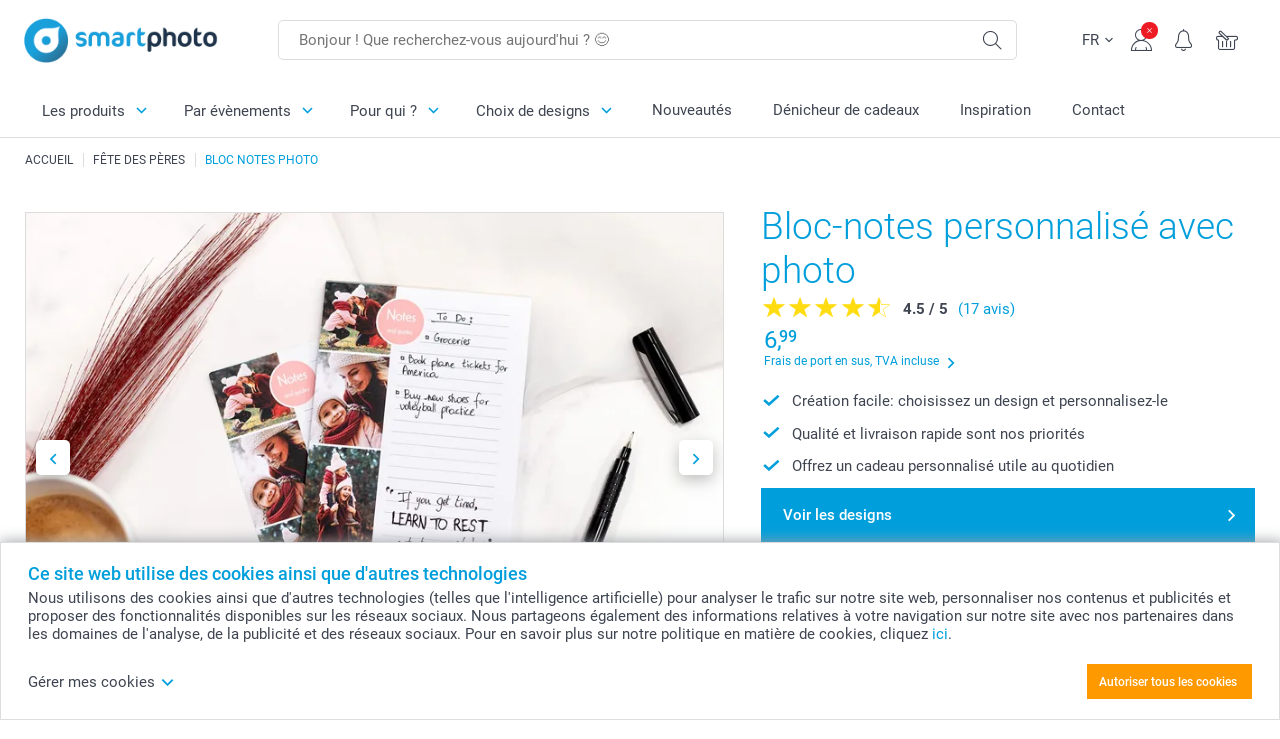

--- FILE ---
content_type: text/html; charset=utf-8
request_url: https://www.smartphoto.be/fr/cadeaux-photo/bloc-notes-photo?theme=theme.fathersday&preocc=Fathersday
body_size: 33635
content:
<!DOCTYPE html><html lang="fr" data-expressrevision="775" data-expresshash="80da07a2e339" data-isbot="True"><head><link rel="dns-prefetch" href="//c-static.smartphoto.com" /><link rel="preconnect" href="https://c-static.smartphoto.com" /><link rel="dns-prefetch" href="//consent.cookiebot.com" /><link rel="preconnect" href="https://consent.cookiebot.com" /><script id="Cookiebot" data-culture="fr" src="https://consent.cookiebot.com/uc.js" data-cbid="5d55816b-6903-4fd0-8bfb-6f24a176562f" async="async"></script><meta charset="utf-8" /><title data-abandonedvisittitle="🎁 Revieeeeennnns..." data-abandonedvisittitlealternate="🎁 Vous nous manquez" data-abandonedvisitenabled="True" data-abandonedvisitspeed="2000">Bloc notes photo - Bloc-notes personnalis&#xE9; &#x2013; smartphoto</title><meta http-equiv="X-UA-Compatible" content="IE=edge" /><meta name="viewport" content="width=device-width, initial-scale=1.0" /><link rel="canonical" href="https://www.smartphoto.be/fr/cadeaux-photo/bloc-notes-photo" /><meta name="description" content="Commandez votre bloc-notes personnalisé et ajoutez vos photos et textes. Format 11x15cm. Reliure thermocollée. 35 feuilles. Plus de 20 designs au choix." /><link rel="alternate" href="https://www.smartphoto.fi/kuvalahjat/muistivihko?theme=theme.fathersday&amp;preocc=Fathersday" hreflang="fi" /><link rel="alternate" href="https://www.smartphoto.be/fr/cadeaux-photo/bloc-notes-photo?theme=theme.fathersday&amp;preocc=Fathersday" hreflang="fr-be" /><link rel="alternate" href="https://www.smartphoto.be/nl/fotogeschenken/memoblok?theme=theme.fathersday&amp;preocc=Fathersday" hreflang="nl-be" /><link rel="alternate" href="https://www.smartphoto.nl/fotocadeaus/memoblok?theme=theme.fathersday&amp;preocc=Fathersday" hreflang="nl-nl" /><link rel="alternate" href="https://www.smartphoto.dk/lav-noget-sjovt/billedblok?theme=theme.fathersday&amp;preocc=Fathersday" hreflang="da" /><link rel="alternate" href="https://www.smartphoto.fr/cadeaux-photo/bloc-notes-photo?theme=theme.fathersday&amp;preocc=Fathersday" hreflang="fr" /><link rel="alternate" href="https://www.smartphoto.co.uk/photo-gifts/notepad?theme=theme.fathersday&amp;preocc=Fathersday" hreflang="en-gb" /><link rel="alternate" href="https://www.smartphoto.ie/photo-gifts/notepad?theme=theme.fathersday&amp;preocc=Fathersday" hreflang="en-ie" /><link rel="alternate" href="https://www.smartphoto.de/fotogeschenke/merkzettel-block?theme=theme.fathersday&amp;preocc=Fathersday" hreflang="de" /><link rel="alternate" href="https://www.smartphoto.eu/photo-gifts/notepad?theme=theme.fathersday&amp;preocc=Fathersday" hreflang="en" /><link rel="alternate" href="https://www.smartphoto.ch/de/fotogeschenke/merkzettel-block?theme=theme.fathersday&amp;preocc=Fathersday" hreflang="de-ch" /><link rel="alternate" href="https://www.smartphoto.ch/en/photo-gifts/notepad?theme=theme.fathersday&amp;preocc=Fathersday" hreflang="en-ch" /><link rel="alternate" href="https://www.smartphoto.ch/fr/cadeaux-photo/bloc-notes-photo?theme=theme.fathersday&amp;preocc=Fathersday" hreflang="fr-ch" /><link rel="alternate" href="https://www.smartphoto.no/fotogaver/notatblokk?theme=theme.fathersday&amp;preocc=Fathersday" hreflang="nn" /><link rel="alternate" href="https://www.smartphoto.se/fotopresenter/anteckningsblock?theme=theme.fathersday&amp;preocc=Fathersday" hreflang="sv" /><link rel="sitemap" type="application/xml" title="Sitemap" href="https://www.smartphoto.be/sitemaps/efbe/sitemap.xml" /><link href="https://c-static.smartphoto.com/appdata/base/css/styleguide/assets/general/fonts/roboto/roboto-regular.woff2" rel="preload" type="font/woff2" crossorigin="anonymous" as="font" /><link href="https://c-static.smartphoto.com/appdata/base/css/styleguide/assets/general/fonts/roboto/roboto-medium.woff2" rel="preload" type="font/woff2" crossorigin="anonymous" as="font" /><link href="https://c-static.smartphoto.com/appdata/base/css/styleguide/assets/general/fonts/roboto/roboto-bold.woff2" rel="preload" type="font/woff2" crossorigin="anonymous" as="font" /><link href="https://c-static.smartphoto.com/appdata/base/css/styleguide/assets/general/fonts/roboto/roboto-light.woff2" rel="preload" type="font/woff2" crossorigin="anonymous" as="font" /><link rel="shortcut icon" href="https://c-static.smartphoto.com/appdata/25.11.0.775/favicon.ico?25.11.0.775" /><link rel="apple-touch-icon" href="https://c-static.smartphoto.com/content/rsp_images/header/logo/smartphoto/apple-touch-icon.png" /><link rel="preload" type="text/css" href="https://c-static.smartphoto.com/appdata/25.11.0.775/base/css/styleguide/css/compressed/main-treeshaking.min.css" as="style" /><link rel="stylesheet" type="text/css" href="https://c-static.smartphoto.com/appdata/25.11.0.775/base/css/styleguide/css/compressed/main-treeshaking.min.css" /><link rel="preload" type="text/css" href="https://c-static.smartphoto.com/appdata/25.11.0.775/css-pages/main_treeshaking.css" as="style" /><link rel="stylesheet" type="text/css" href="https://c-static.smartphoto.com/appdata/25.11.0.775/css-pages/main_treeshaking.css" /><link rel="preload" type="text/css" href="https://c-static.smartphoto.com/appdata/25.11.0.775/base/css/styleguide/css/compressed/pcp.min.css" as="style" /><link rel="stylesheet" type="text/css" href="https://c-static.smartphoto.com/appdata/25.11.0.775/base/css/styleguide/css/compressed/pcp.min.css" /><style>@font-face{font-family:icons;src:url(https://c-static.smartphoto.com/appdata/25.11.0.775/base/css/styleguide/assets/general/fonts/icons/icons.woff2) format("woff2"),url(https://c-static.smartphoto.com/appdata/25.11.0.775/base/css/styleguide/assets/general/fonts/icons/icons.woff) format("woff"),url(https://c-static.smartphoto.com/appdata/25.11.0.775/base/css/styleguide/assets/general/fonts/icons/icons.ttf) format("truetype"),url(https://c-static.smartphoto.com/appdata/25.11.0.775/base/css/styleguide/assets/general/fonts/icons/icons.#icon) format("svg");font-display:block}@font-face{font-family:'Roboto';src:url('https://c-static.smartphoto.com/appdata/base/css/styleguide/assets/general/fonts/roboto/roboto-regular.woff2') format('woff2');font-weight:400;font-style:normal}@font-face{font-family:'Roboto';src:url('https://c-static.smartphoto.com/appdata/base/css/styleguide/assets/general/fonts/roboto/roboto-medium.woff2') format('woff2');font-weight:500;font-style:normal}@font-face{font-family:'Roboto';src:url('https://c-static.smartphoto.com/appdata/base/css/styleguide/assets/general/fonts/roboto/roboto-light.woff2') format('woff2');font-weight:300;font-style:normal}@font-face{font-family:'Roboto';src:url('https://c-static.smartphoto.com/appdata/base/css/styleguide/assets/general/fonts/roboto/roboto-bold.woff2') format('woff2');font-weight:600;font-style:normal}</style><script>var dataLayer=window.dataLayer||[];if(dataLayer.length>0){dataLayer=[{"appId":"1C148556-FC30-483D-8699-5EB3831027F6","posId":"8889361a-c9e5-4cbd-a5a3-bbf7612dd370","clientType":"Prospect","userOptIn":false,"cartAmount":0,"cartSize":0,"domainCode":"EFBE","domainName":"Extrafilm BEL","countryCode":"BEL","countryName":"Belgium","currencyCode":"EUR","euroCurrencyExchangeRate":1.00000,"languageCode":"fr","pageUrl":"https://www.smartphoto.be/fr/cadeaux-photo/bloc-notes-photo?theme=theme.fathersday\u0026preocc=Fathersday","pageType":"product","pageTitle":"Bloc notes photo - Bloc-notes personnalis\u00E9 \u2013 smartphoto","pageCode":"Products.Fun_Ideas.Notepad","searchResults":0,"searchTerm":"","ecommerce":{"detail":{"products":[{"variant":"notepad","id":"Notepad","uniqueSku":"notepad|theme.fathersday","name":"Bloc notes photo","theme":"theme.fathersday","price":6.99,"quantity":1,"productCategoryGroup":["Fun_Ideas.Notepad","Fun_Ideas.Office_School","Fun_Ideas"]}]}},"pageProducts":{"productCategories":[{"productCategory":"Fun_Ideas.Notepad","productCategoryGroup":["Fun_Ideas.Notepad","Fun_Ideas.Office_School","Fun_Ideas"],"title":"Bloc-notes personnalis\u00E9 avec photo","url":"/fr/cadeaux-photo/bloc-notes-photo","price":6.99}],"productVariants":[{"productCategoryGroup":["Fun_Ideas.Notepad","Fun_Ideas.Office_School","Fun_Ideas"],"selected":true,"productCode":"Notepad","productVariantCode":"notepad","productCategory":"Fun_Ideas.Notepad","title":"Bloc notes photo","url":"/fr/cadeaux-photo/bloc-notes-photo?pvc=Notepad","price":6.99}]},"timestamp":"202601080742184218","shop":"Fathersday","theme":"Fathersday","datalayerVersion":"2022-06"}].concat(dataLayer);}
else{dataLayer.push({"appId":"1C148556-FC30-483D-8699-5EB3831027F6","posId":"8889361a-c9e5-4cbd-a5a3-bbf7612dd370","clientType":"Prospect","userOptIn":false,"cartAmount":0,"cartSize":0,"domainCode":"EFBE","domainName":"Extrafilm BEL","countryCode":"BEL","countryName":"Belgium","currencyCode":"EUR","euroCurrencyExchangeRate":1.00000,"languageCode":"fr","pageUrl":"https://www.smartphoto.be/fr/cadeaux-photo/bloc-notes-photo?theme=theme.fathersday\u0026preocc=Fathersday","pageType":"product","pageTitle":"Bloc notes photo - Bloc-notes personnalis\u00E9 \u2013 smartphoto","pageCode":"Products.Fun_Ideas.Notepad","searchResults":0,"searchTerm":"","ecommerce":{"detail":{"products":[{"variant":"notepad","id":"Notepad","uniqueSku":"notepad|theme.fathersday","name":"Bloc notes photo","theme":"theme.fathersday","price":6.99,"quantity":1,"productCategoryGroup":["Fun_Ideas.Notepad","Fun_Ideas.Office_School","Fun_Ideas"]}]}},"pageProducts":{"productCategories":[{"productCategory":"Fun_Ideas.Notepad","productCategoryGroup":["Fun_Ideas.Notepad","Fun_Ideas.Office_School","Fun_Ideas"],"title":"Bloc-notes personnalis\u00E9 avec photo","url":"/fr/cadeaux-photo/bloc-notes-photo","price":6.99}],"productVariants":[{"productCategoryGroup":["Fun_Ideas.Notepad","Fun_Ideas.Office_School","Fun_Ideas"],"selected":true,"productCode":"Notepad","productVariantCode":"notepad","productCategory":"Fun_Ideas.Notepad","title":"Bloc notes photo","url":"/fr/cadeaux-photo/bloc-notes-photo?pvc=Notepad","price":6.99}]},"timestamp":"202601080742184218","shop":"Fathersday","theme":"Fathersday","datalayerVersion":"2022-06"});}
var iframeDataLayer=window.iframeDataLayer||[];iframeDataLayer.push({"appId":"1C148556-FC30-483D-8699-5EB3831027F6","posId":"8889361a-c9e5-4cbd-a5a3-bbf7612dd370","clientType":"Prospect","userOptIn":false,"cartAmount":0,"cartSize":0,"domainCode":"EFBE","domainName":"Extrafilm BEL","countryCode":"BEL","countryName":"Belgium","currencyCode":"EUR","euroCurrencyExchangeRate":1.00000,"languageCode":"fr","pageUrl":"https://www.smartphoto.be/fr/cadeaux-photo/bloc-notes-photo?theme=theme.fathersday\u0026preocc=Fathersday","pageType":"product","pageTitle":"Bloc notes photo - Bloc-notes personnalis\u00E9 \u2013 smartphoto","pageCode":"Products.Fun_Ideas.Notepad","searchResults":0,"searchTerm":"","ecommerce":{"detail":{"products":[{"variant":"notepad","id":"Notepad","uniqueSku":"notepad|theme.fathersday","name":"Bloc notes photo","theme":"theme.fathersday","price":6.99,"quantity":1,"productCategoryGroup":["Fun_Ideas.Notepad","Fun_Ideas.Office_School","Fun_Ideas"]}]}},"pageProducts":{"productCategories":[{"productCategory":"Fun_Ideas.Notepad","productCategoryGroup":["Fun_Ideas.Notepad","Fun_Ideas.Office_School","Fun_Ideas"],"title":"Bloc-notes personnalis\u00E9 avec photo","url":"/fr/cadeaux-photo/bloc-notes-photo","price":6.99}],"productVariants":[{"productCategoryGroup":["Fun_Ideas.Notepad","Fun_Ideas.Office_School","Fun_Ideas"],"selected":true,"productCode":"Notepad","productVariantCode":"notepad","productCategory":"Fun_Ideas.Notepad","title":"Bloc notes photo","url":"/fr/cadeaux-photo/bloc-notes-photo?pvc=Notepad","price":6.99}]},"timestamp":"202601080742184218","shop":"Fathersday","theme":"Fathersday","datalayerVersion":"2022-06"});var dataLayerSite=window.dataLayerSite||[];dataLayerSite.push({"optIn":false,"returning":false,"existing":false,"email":"","language":"fr","appId":"1C148556-FC30-483D-8699-5EB3831027F6","posId":"8889361a-c9e5-4cbd-a5a3-bbf7612dd370","datalayerVersion":"2017-06"});var gtmIframeAccounts='GTM-PMGB7B7';function pushDataLayer(){return iframeDataLayer;}</script><script>var enableLeaveIntent=false;var enableLeaveIntentConfigValue=true;</script><meta property="og:site_name" content="smartphoto" /><meta property="og:title" content="Bloc notes photo - Bloc-notes personnalisé – smartphoto" /><meta property="og:description" content="Commandez votre bloc-notes personnalisé et ajoutez vos photos et textes. Format 11x15cm. Reliure thermocollée. 35 feuilles. Plus de 20 designs au choix." /><meta name="thumbnail" property="og:image" content="https://c-static.smartphoto.com/structured/repositoryimage/seocontent/products/fun_ideas/notepad/ogimage/image/og_notepad.jpg" /><meta property="og:url" content="https://www.smartphoto.be/fr/cadeaux-photo/bloc-notes-photo" /></head><body data-showcountryselection="false" class="body--padding-bottom" data-timeoutBeforeShowingLoadingDialog="600" data-timeoutBeforeShowingSkeletonScreen="400"><header class="o-main-navigation technical-header"><div class="o-main-navigation__container"><div class="o-main-navigation__container-top"><div class="o-main-navigation__hamburger"><div class="a-hamburger-menu u-margin-left-small technical-mobile-navigation-hamburger-menu-button" tabindex="0"><span class="a-hamburger-menu__bar a-hamburger-menu__first-bar"> </span> <span class="a-hamburger-menu__bar a-hamburger-menu__second-bar"> </span> <span class="a-hamburger-menu__bar a-hamburger-menu__third-bar"> </span> <span class="a-hamburger-menu__bar a-hamburger-menu__fourth-bar"> </span></div><div class="o-main-navigation__hamburger-menu technical-mobile-navigation-hamburger-menu-container"><div class="o-main-navigation__navigation-mobile-component o-navigation-mobile m-navigation-overlay technical-mobile-navigation"><div class="m-navigation-overlay__mobile-view" id="technical-mobile-menu" data-page-id="696b0031-fd21-4962-8021-0feee8975876" data-current-language="FR"></div></div></div></div><div class="a-logo a-logo--default"><a href="/" class="a-logo__link" title="smartphoto" tabindex="0"> <img class="a-logo__image" src="https://c-static.smartphoto.com/structured/repositoryimage/header/sgheader/logo/image/logosmartphoto_retina_2.png" alt="smartphoto" title="smartphoto" /> </a></div><div class="m-search-bar o-main-navigation__searchbar m-search-bar--desktop"><form class="m-search-bar__form" method="get" action="/fr/search"><label for="searchTermDesktop" class="u-hide">Utilisez cette barre de recherche pour trouver ce que vous cherchez.</label> <input type="search" id="searchTermDesktop" name="searchterm" class="m-search-bar__input" placeholder="Bonjour ! Que recherchez-vous aujourd'hui ? 😊" tabindex="0" /> <button class="m-search-bar__submit icon-search_thin" type="submit" title="Lancer la recherche" tabindex="0"></button></form></div><div class="o-main-navigation__icon-navigation o-main-navigation__icon-navigation-component o-icon-navigation"><div class="o-icon-navigation__language-selector"><div class="technical-language-selector a-language-selector a-language-selector--default o-icon-navigation__language-selector-component" tabindex="0"><div class="a-language-selector__current"><p class="a-language-selector__language-active" title="Langue actuelle">FR</p><div class="a-language-selector__icon icon-arrow-down u-hide-on-mobile" title="Changer de langue"></div><div class="a-language-selector__icon icon-arrow-right u-hide-on-desktop u-hide-on-tablet" title="Changer de langue"></div></div><div class="technical-language-selector-choices a-language-selector__choices u-hide"><a class="a-language-selector__link" href="/nl/fotogeschenken/memoblok?theme=theme.fathersday&amp;preocc=fathersday" title="Choisissez la langue NL">NL</a> <a class="a-language-selector__link" href="/fr/cadeaux-photo/bloc-notes-photo?theme=theme.fathersday&amp;preocc=fathersday" title="Choisissez la langue FR">FR</a></div></div></div><div class="o-icon-navigation__search"><i class="o-icon-navigation__icon o-icon-navigation__search-icon icon-search_thin"></i><div class="o-icon-navigation__menu-container o-icon-navigation__search-bar"><div class="m-search-bar o-icon-navigation__search-bar-component technical-mobile-searchbar"><form class="m-search-bar__form" method="get" action="/fr/search"><label for="searchTermMobile" class="u-hide">Utilisez cette barre de recherche pour trouver ce que vous cherchez.</label> <input type="search" id="searchTermMobile" name="searchterm" class="m-search-bar__input" placeholder="Bonjour ! Que recherchez-vous aujourd'hui ? 😊" tabindex="0" /> <button class="m-search-bar__submit icon-search_thin" type="submit" title="Lancer la recherche" tabindex="0"></button></form></div></div></div><div class="o-icon-navigation__user"><a class="o-icon-navigation__user-link" href="/fr/mon-compte" tabindex="0" title="Accédez à la page de connexion pour vous connecter ou vous inscrire sur notre site"> <i class="o-icon-navigation__icon o-icon-navigation__user-icon icon-profile"> <span class="a-count o-icon-navigation__count o-icon-navigation__count--close" /> </i> </a></div><script>var accountType='';</script><div class="o-icon-navigation__notifications-center"><i class="o-icon-navigation__icon o-icon-navigation__notifications-center__icon icon-bell" tabindex="0" title="Vérifiez vos notifications"> <span class="a-count o-icon-navigation__count" style="display:none">0</span> </i><div class="o-icon-navigation__menu-container o-icon-navigation__notifications-center-menu"><div class="o-icon-navigation__notifications-center-component o-notifications-center m-navigation-overlay"><div class="technical-notification-center-overlay"><div class="m-navigation-overlay__close-container"><span class="m-navigation-overlay__close-text">Fermer</span> <span class="m-navigation-overlay__close-icon icon-close"></span></div><div class="m-navigation-overlay__content"></div></div></div></div></div><div class="o-icon-navigation__shopping-cart o-icon-navigation__shopping-cart--empty"><a href="/fr/cart" class="o-icon-navigation__user-link" tabindex="0" title="Aller à votre panier"> <i class="o-icon-navigation__icon o-icon-navigation__shopping-cart-icon icon-shopping-basket"> </i> </a></div></div></div><div class="o-main-navigation__container-bottom"><div class="o-main-navigation__menu-first-level"><nav class="o-menu-first-level"><ul class="technical-desktop-left-menu o-menu-first-level__list"><li class="o-menu-first-level__list-item o-menu-first-level__list-item--has-menu-second-level technical-desktop-first-level-menu-item" data-menu-item="0" tabindex="0"><span class="o-menu-first-level__button icon-arrow-down technical-level1-button">Les produits</span><div class="o-menu-second-level technical-desktop-menu-second u-hide"><div class="o-menu-second-level__container"><ul class="o-menu-second-level__list"><li class="o-menu-second-level__list-item technical-desktop-second-level-menu-item" data-menu-item="0"><div class="o-menu-second-level__menu-third-level technical-desktop-second-level-content"><div class="o-secondary-navigation-detail skeleton-loading"><div class="o-secondary-navigation-detail"><div class="m-list-of-links o-secondary-navigation-detail__product-links"><div class="m-list-of-links__link-group m-list-of-links__full-column--first-column"><p class="m-list-of-links__title">Le top 10 des cadeaux</p><ul class="m-list-of-links__list"><li class="m-list-of-links__list-item"><a class="a-link m-list-of-links__link" href="/fr/studio-photo-ia" target="_self"> <span itemprop="" class="a-typography technical-link-text a-link__text">Cadeaux personnalisés avec IA</span> </a><div class="m-list-of-links__image-content"><div class="m-list-of-links__image-container" style="--aspect-ratio:1/1"><img class="m-list-of-links__list-item-image" src="https://c-static.smartphoto.com/structured/repositoryimage/generalpage/products/fun_ideas/themecentral/aifilters/tileimage/image/aifilter-tileimage-1x_2.jpg" alt="" /></div><div class="m-list-of-links__image-description"><p class="a-typography m-list-of-links__image-description__category">Le top 10 des cadeaux</p><p class="a-typography a-typography--p a-typography--medium m-list-of-links__image-description__section">Cadeaux personnalisés avec IA</p></div></div></li><li class="m-list-of-links__list-item"><a class="a-link m-list-of-links__link" href="/fr/cadeaux-photo/mug-personnalise-photo" target="_self"> <span itemprop="" class="a-typography technical-link-text a-link__text">Mug</span> </a><div class="m-list-of-links__image-content"><div class="m-list-of-links__image-container" style="--aspect-ratio:1/1"><img class="m-list-of-links__list-item-image" src="https://c-static.smartphoto.com/structured/repositoryimage/productcategory/fun_ideas/mug/tileimage/image/mug-tileimage-1x_3.jpg" alt="" /></div><div class="m-list-of-links__image-description"><p class="a-typography m-list-of-links__image-description__category">Le top 10 des cadeaux</p><p class="a-typography a-typography--p a-typography--medium m-list-of-links__image-description__section">Mug</p></div></div></li><li class="m-list-of-links__list-item"><a class="a-link m-list-of-links__link" href="/fr/cadeaux-photo/t-shirt-photo" target="_self"> <span itemprop="" class="a-typography technical-link-text a-link__text">T-shirts</span> </a><div class="m-list-of-links__image-content"><div class="m-list-of-links__image-container" style="--aspect-ratio:1/1"><img class="m-list-of-links__list-item-image" src="https://c-static.smartphoto.com/structured/repositoryimage/productcategory/fun_ideas/tshirtmen/tileimages/tileimage1x1/image/tshirts-tileimage-1x_2.jpg" alt="" /></div><div class="m-list-of-links__image-description"><p class="a-typography m-list-of-links__image-description__category">Le top 10 des cadeaux</p><p class="a-typography a-typography--p a-typography--medium m-list-of-links__image-description__section">T-shirts</p></div></div></li><li class="m-list-of-links__list-item"><a class="a-link m-list-of-links__link" href="/fr/cadeaux-photo/tapis-de-souris-photo" target="_self"> <span itemprop="" class="a-typography technical-link-text a-link__text">Tapis de souris</span> </a><div class="m-list-of-links__image-content"><div class="m-list-of-links__image-container" style="--aspect-ratio:1/1"><img class="m-list-of-links__list-item-image" src="https://c-static.smartphoto.com/structured/repositoryimage/productcategory/fun_ideas/mouse_pad/tileimages/tileimage1x1/image/mousepad-tileimage-1x_8.jpg" alt="" /></div><div class="m-list-of-links__image-description"><p class="a-typography m-list-of-links__image-description__category">Le top 10 des cadeaux</p><p class="a-typography a-typography--p a-typography--medium m-list-of-links__image-description__section">Tapis de souris</p></div></div></li><li class="m-list-of-links__list-item"><a class="a-link m-list-of-links__link" href="/fr/cadeaux-photo/coque-telephone-personnalisee" target="_self"> <span itemprop="" class="a-typography technical-link-text a-link__text">Coque smartphone</span> </a><div class="m-list-of-links__image-content"><div class="m-list-of-links__image-container" style="--aspect-ratio:1/1"><img class="m-list-of-links__list-item-image" src="https://c-static.smartphoto.com/structured/repositoryimage/productcategory/fun_ideas/phonecases/tileimage/image/phonecases-tileimage-1x1.jpg" alt="" /></div><div class="m-list-of-links__image-description"><p class="a-typography m-list-of-links__image-description__category">Le top 10 des cadeaux</p><p class="a-typography a-typography--p a-typography--medium m-list-of-links__image-description__section">Coque smartphone</p></div></div></li><li class="m-list-of-links__list-item"><a class="a-link m-list-of-links__link" href="/fr/cadeaux-photo/coussin-personnalise-photo-texte" target="_self"> <span itemprop="" class="a-typography technical-link-text a-link__text">Coussin personnalisé</span> </a><div class="m-list-of-links__image-content"><div class="m-list-of-links__image-container" style="--aspect-ratio:1/1"><img class="m-list-of-links__list-item-image" src="https://c-static.smartphoto.com/structured/repositoryimage/productcategory/fun_ideas/pillow/tileimages/tileimage1x1/image/pillows-tileimage-1x_8.jpg" alt="Coussin photo" /></div><div class="m-list-of-links__image-description"><p class="a-typography m-list-of-links__image-description__category">Le top 10 des cadeaux</p><p class="a-typography a-typography--p a-typography--medium m-list-of-links__image-description__section">Coussin personnalisé</p></div></div></li><li class="m-list-of-links__list-item"><a class="a-link m-list-of-links__link" href="/fr/cadeaux-photo/puzzle-photo" target="_self"> <span itemprop="" class="a-typography technical-link-text a-link__text">Puzzle</span> </a><div class="m-list-of-links__image-content"><div class="m-list-of-links__image-container" style="--aspect-ratio:1/1"><img class="m-list-of-links__list-item-image" src="https://c-static.smartphoto.com/structured/repositoryimage/productcategory/fun_ideas/puzzle/tileimages/tileimage1x1/image/puzzle-tileimage-1x_3.jpg" alt="" /></div><div class="m-list-of-links__image-description"><p class="a-typography m-list-of-links__image-description__category">Le top 10 des cadeaux</p><p class="a-typography a-typography--p a-typography--medium m-list-of-links__image-description__section">Puzzle</p></div></div></li><li class="m-list-of-links__list-item"><a class="a-link m-list-of-links__link" href="/fr/cadeaux-photo/boite-biscuits-photo" target="_self"> <span itemprop="" class="a-typography technical-link-text a-link__text">Boîte à biscuits</span> </a><div class="m-list-of-links__image-content"><div class="m-list-of-links__image-container" style="--aspect-ratio:1/1"><img class="m-list-of-links__list-item-image" src="https://c-static.smartphoto.com/structured/repositoryimage/productcategory/fun_ideas/cookie_tin/tileimages/tileimage1x1/image/cookietin-tileimage-1x1-default.jpg" alt="Boîte à biscuits personnalisée" /></div><div class="m-list-of-links__image-description"><p class="a-typography m-list-of-links__image-description__category">Le top 10 des cadeaux</p><p class="a-typography a-typography--p a-typography--medium m-list-of-links__image-description__section">Boîte à biscuits</p></div></div></li><li class="m-list-of-links__list-item"><a class="a-link m-list-of-links__link" href="/fr/cadeaux-photo/porte-cle-photo" target="_self"> <span itemprop="" class="a-typography technical-link-text a-link__text">Porte-clé photo</span> </a><div class="m-list-of-links__image-content"><div class="m-list-of-links__image-container" style="--aspect-ratio:1/1"><img class="m-list-of-links__list-item-image" src="https://c-static.smartphoto.com/structured/repositoryimage/productcategory/fun_ideas/keyhanger/tileimages/tileimage1x1/image/keychain-tileimage-1x_3.jpg" alt="Porte-clés photo" /></div><div class="m-list-of-links__image-description"><p class="a-typography m-list-of-links__image-description__category">Le top 10 des cadeaux</p><p class="a-typography a-typography--p a-typography--medium m-list-of-links__image-description__section">Porte-clé photo</p></div></div></li><li class="m-list-of-links__list-item"><a class="a-link m-list-of-links__link" href="/fr/deco-photo/affiche-carte" target="_self"> <span itemprop="" class="a-typography technical-link-text a-link__text">Affiche carte</span> </a><div class="m-list-of-links__image-content"><div class="m-list-of-links__image-container" style="--aspect-ratio:1/1"><img class="m-list-of-links__list-item-image" src="https://c-static.smartphoto.com/structured/repositoryimage/productcategory/wall_decoration/poster_maps/tileimage/image/maps-tileimage-1x_2.jpg" alt="" /></div><div class="m-list-of-links__image-description"><p class="a-typography m-list-of-links__image-description__category">Le top 10 des cadeaux</p><p class="a-typography a-typography--p a-typography--medium m-list-of-links__image-description__section">Affiche carte</p></div></div></li></ul></div><div class="m-list-of-links__link-group m-list-of-links__full-column--second-column"><a class="a-link m-list-of-links__title" href="/fr/cadeaux-photo" target="_self"> <span itemprop="" class="a-typography technical-link-text a-link__text">Par catégories</span> </a><ul class="m-list-of-links__list"><li class="m-list-of-links__list-item"><a class="a-link m-list-of-links__link" href="/fr/cadeaux-photo/mug-photo" target="_self"> <span itemprop="" class="a-typography technical-link-text a-link__text">Mugs, bols & verres</span> </a><div class="m-list-of-links__image-content"><div class="m-list-of-links__image-container" style="--aspect-ratio:1/1"><img class="m-list-of-links__list-item-image" src="https://c-static.smartphoto.com/structured/repositoryimage/tilegroup/fun_ideas/themecentral/mugs/tileimages/tileimage1x1/image/mugs-tileimage-1x1.jpg" alt="Tasses photo" /></div><div class="m-list-of-links__image-description"><p class="a-typography m-list-of-links__image-description__category">Par catégories</p><p class="a-typography a-typography--p a-typography--medium m-list-of-links__image-description__section">Mugs, bols & verres</p></div></div></li><li class="m-list-of-links__list-item"><a class="a-link m-list-of-links__link" href="/fr/cadeaux-photo/aimant-photo" target="_self"> <span itemprop="" class="a-typography technical-link-text a-link__text">Magnets</span> </a><div class="m-list-of-links__image-content"><div class="m-list-of-links__image-container" style="--aspect-ratio:1/1"><img class="m-list-of-links__list-item-image" src="https://c-static.smartphoto.com/structured/repositoryimage/tilegroup/fun_ideas/themecentral/magnets/tileimages/tileimage1x1/image/magnets-overview-tileimage-1x1.jpg" alt="Aimants et magnets personnalisés avec photo et/ou texte" /></div><div class="m-list-of-links__image-description"><p class="a-typography m-list-of-links__image-description__category">Par catégories</p><p class="a-typography a-typography--p a-typography--medium m-list-of-links__image-description__section">Magnets</p></div></div></li><li class="m-list-of-links__list-item"><a class="a-link m-list-of-links__link" href="/fr/studio-photo-ia" target="_self"> <span itemprop="" class="a-typography technical-link-text a-link__text">Cadeaux personnalisés avec IA</span> </a><div class="m-list-of-links__image-content"><div class="m-list-of-links__image-container" style="--aspect-ratio:1/1"><img class="m-list-of-links__list-item-image" src="https://c-static.smartphoto.com/structured/repositoryimage/generalpage/products/fun_ideas/themecentral/aifilters/tileimage/image/aifilter-tileimage-1x_2.jpg" alt="" /></div><div class="m-list-of-links__image-description"><p class="a-typography m-list-of-links__image-description__category">Par catégories</p><p class="a-typography a-typography--p a-typography--medium m-list-of-links__image-description__section">Cadeaux personnalisés avec IA</p></div></div></li><li class="m-list-of-links__list-item"><a class="a-link m-list-of-links__link" href="/fr/cadeaux-photo/textile" target="_self"> <span itemprop="" class="a-typography technical-link-text a-link__text">Vêtements & textile</span> </a><div class="m-list-of-links__image-content"><div class="m-list-of-links__image-container" style="--aspect-ratio:1/1"><img class="m-list-of-links__list-item-image" src="https://c-static.smartphoto.com/structured/repositoryimage/tilegroup/fun_ideas/themecentral/textile/tileimages/tileimage1x1/image/textile-tileimage-1x_2.jpg" alt="Textile personnalisé" /></div><div class="m-list-of-links__image-description"><p class="a-typography m-list-of-links__image-description__category">Par catégories</p><p class="a-typography a-typography--p a-typography--medium m-list-of-links__image-description__section">Vêtements & textile</p></div></div></li><li class="m-list-of-links__list-item"><a class="a-link m-list-of-links__link" href="/fr/cadeaux-photo/textile/sacs-portefeuilles" target="_self"> <span itemprop="" class="a-typography technical-link-text a-link__text">Sacs, trousses & portefeuilles</span> </a><div class="m-list-of-links__image-content"><div class="m-list-of-links__image-container" style="--aspect-ratio:1/1"><img class="m-list-of-links__list-item-image" src="https://c-static.smartphoto.com/structured/repositoryimage/tilegroup/fun_ideas/themecentral/textile/bags_wallets/tileimages/tileimage1x1/image/bagswallets-tileimage-1x_2.jpg" alt="" /></div><div class="m-list-of-links__image-description"><p class="a-typography m-list-of-links__image-description__category">Par catégories</p><p class="a-typography a-typography--p a-typography--medium m-list-of-links__image-description__section">Sacs, trousses & portefeuilles</p></div></div></li><li class="m-list-of-links__list-item"><a class="a-link m-list-of-links__link" href="/fr/produits/accessoires-sacs-et-cles" target="_self"> <span itemprop="" class="a-typography technical-link-text a-link__text">Porte-clés & accessoires</span> </a><div class="m-list-of-links__image-content"><div class="m-list-of-links__image-container" style="--aspect-ratio:1/1"><img class="m-list-of-links__list-item-image" src="https://c-static.smartphoto.com/structured/repositoryimage/tilegroup/themecentral/accessories_bagsnkeys/tileimages/tileimage1x1/image/keychain-tileimage-1x1.jpg" alt="" /></div><div class="m-list-of-links__image-description"><p class="a-typography m-list-of-links__image-description__category">Par catégories</p><p class="a-typography a-typography--p a-typography--medium m-list-of-links__image-description__section">Porte-clés & accessoires</p></div></div></li><li class="m-list-of-links__list-item"><a class="a-link m-list-of-links__link" href="/fr/cadeaux-photo/coque-telephone" target="_self"> <span itemprop="" class="a-typography technical-link-text a-link__text">Coques pour smartphones</span> </a><div class="m-list-of-links__image-content"><div class="m-list-of-links__image-container" style="--aspect-ratio:1/1"><img class="m-list-of-links__list-item-image" src="https://c-static.smartphoto.com/structured/repositoryimage/generalpage/products/fun_ideas/themecentral/cases/tileimage/image/phonecases-tileimage-1x1.jpg" alt="" /></div><div class="m-list-of-links__image-description"><p class="a-typography m-list-of-links__image-description__category">Par catégories</p><p class="a-typography a-typography--p a-typography--medium m-list-of-links__image-description__section">Coques pour smartphones</p></div></div></li><li class="m-list-of-links__list-item"><a class="a-link m-list-of-links__link" href="/fr/produits/gourmandises-personnalisées" target="_self"> <span itemprop="" class="a-typography technical-link-text a-link__text">Chocolats & nourriture</span> </a><div class="m-list-of-links__image-content"><div class="m-list-of-links__image-container" style="--aspect-ratio:1/1"><img class="m-list-of-links__list-item-image" src="https://c-static.smartphoto.com/structured/repositoryimage/tilegroup/themecentral/consumables/tileimages/tileimage1x1/image/food-drinks-tileimage-1x_2.jpg" alt="" /></div><div class="m-list-of-links__image-description"><p class="a-typography m-list-of-links__image-description__category">Par catégories</p><p class="a-typography a-typography--p a-typography--medium m-list-of-links__image-description__section">Chocolats & nourriture</p></div></div></li><li class="m-list-of-links__list-item"><a class="a-link m-list-of-links__link" href="/fr/produits/deco-interieur" target="_self"> <span itemprop="" class="a-typography technical-link-text a-link__text">Déco d'intérieur</span> </a><div class="m-list-of-links__image-content"><div class="m-list-of-links__image-container" style="--aspect-ratio:1/1"><img class="m-list-of-links__list-item-image" src="https://c-static.smartphoto.com/structured/repositoryimage/tilegroup/themecentral/homedeco/tileimages/tileimage1x1/image/homedecoration-tileimage-1x1.jpg" alt="" /></div><div class="m-list-of-links__image-description"><p class="a-typography m-list-of-links__image-description__category">Par catégories</p><p class="a-typography a-typography--p a-typography--medium m-list-of-links__image-description__section">Déco d'intérieur</p></div></div></li><li class="m-list-of-links__list-item"><a class="a-link m-list-of-links__link" href="/fr/produits/deco-bureau" target="_self"> <span itemprop="" class="a-typography technical-link-text a-link__text">Déco de bureau</span> </a><div class="m-list-of-links__image-content"><div class="m-list-of-links__image-container" style="--aspect-ratio:1/1"><img class="m-list-of-links__list-item-image" src="https://c-static.smartphoto.com/structured/repositoryimage/tilegroup/themecentral/stationery/tileimages/tileimage1x1/image/stationery-tileimage-1x1.jpg" alt="Stationery" /></div><div class="m-list-of-links__image-description"><p class="a-typography m-list-of-links__image-description__category">Par catégories</p><p class="a-typography a-typography--p a-typography--medium m-list-of-links__image-description__section">Déco de bureau</p></div></div></li><li class="m-list-of-links__list-item"><a class="a-link m-list-of-links__link" href="/fr/cadeaux-photo/jeux-jouets" target="_self"> <span itemprop="" class="a-typography technical-link-text a-link__text">Jeux & jouets</span> </a><div class="m-list-of-links__image-content"><div class="m-list-of-links__image-container" style="--aspect-ratio:1/1"><img class="m-list-of-links__list-item-image" src="https://c-static.smartphoto.com/structured/repositoryimage/tilegroup/fun_ideas/themecentral/toys/tileimages/tileimage1x1/image/toys-tileimage-1x_6.jpg" alt="" /></div><div class="m-list-of-links__image-description"><p class="a-typography m-list-of-links__image-description__category">Par catégories</p><p class="a-typography a-typography--p a-typography--medium m-list-of-links__image-description__section">Jeux & jouets</p></div></div></li><li class="m-list-of-links__list-item"><a class="a-link m-list-of-links__link" href="/fr/cadeaux-animaux" target="_self"> <span itemprop="" class="a-typography technical-link-text a-link__text">Accessoires pour animaux</span> </a><div class="m-list-of-links__image-content"><div class="m-list-of-links__image-container" style="--aspect-ratio:1/1"><img class="m-list-of-links__list-item-image" src="https://c-static.smartphoto.com/structured/repositoryimage/tilegroup/shops/pets/tileimages/tileimage1x1/image/pets-tileimage-1x1.jpg" alt="" /></div><div class="m-list-of-links__image-description"><p class="a-typography m-list-of-links__image-description__category">Par catégories</p><p class="a-typography a-typography--p a-typography--medium m-list-of-links__image-description__section">Accessoires pour animaux</p></div></div></li><li class="m-list-of-links__list-item"><a class="a-link m-list-of-links__link" href="/fr/coffret-cadeau" target="_self"> <span itemprop="" class="a-typography technical-link-text a-link__text">Coffrets cadeaux</span> </a><div class="m-list-of-links__image-content"><div class="m-list-of-links__image-container" style="--aspect-ratio:1/1"><img class="m-list-of-links__list-item-image" src="https://c-static.smartphoto.com/structured/repositoryimage/tilegroup/smart2give_boxes/tileimages/tileimage1x1/image/s2g-overview-tileimage-1x_2.jpg" alt="" /></div><div class="m-list-of-links__image-description"><p class="a-typography m-list-of-links__image-description__category">Par catégories</p><p class="a-typography a-typography--p a-typography--medium m-list-of-links__image-description__section">Coffrets cadeaux</p></div></div></li><li class="m-list-of-links__list-item"><a class="a-link m-list-of-links__link" href="/fr/anniversaire/cadeaux-remerciements-invites" target="_self"> <span itemprop="" class="a-typography technical-link-text a-link__text">Petits cadeaux de remerciement</span> </a><div class="m-list-of-links__image-content"><div class="m-list-of-links__image-container" style="--aspect-ratio:1/1"><img class="m-list-of-links__list-item-image" src="https://c-static.smartphoto.com/structured/repositoryimage/tilegroup/events/birthday/party/thankyousg/tileimages/tileimage1x1/image/thank-you-gifts-tileimage-1x1.jpg" alt="" /></div><div class="m-list-of-links__image-description"><p class="a-typography m-list-of-links__image-description__category">Par catégories</p><p class="a-typography a-typography--p a-typography--medium m-list-of-links__image-description__section">Petits cadeaux de remerciement</p></div></div></li></ul></div><div class="o-secondary-navigation-detail__product-view"><a class="a-link a-link--icon-after a-link a-link--with-highlight o-secondary-navigation-detail__product-category-link a-link--icon-large a-link--hover-animation" href="/fr/cadeaux-photo" target="_self"><p class="technical-link-text a-link__text">Voir l'ensemble des <span class="a-link__text--highlight">Cadeaux personnalisés</span></p><span class="a-link__icon icon-arrow-right"></span> </a><div class="o-secondary-navigation-detail__product-preview"><div class="m-list-of-links__image-content"><div class="m-list-of-links__image-container" style="--aspect-ratio:1/1"><a href="/fr/cadeaux-photo" title="Cadeaux personnalisés" target="_self"> <img class="m-list-of-links__list-item-image" src="https://c-static.smartphoto.com/structured/repositoryimage/tilegroup/fun_ideas/tileimages/tileimage1x1/image/overview-gifts-tileimage-1x_2.jpg" alt="" /> </a></div><div class="m-list-of-links__image-description"><p>Cadeaux personnalis&#xE9;s</p></div></div></div></div></div></div></div></div><button class="a-button a-button--icon-after-text a-button--large icon-arrow-right o-menu-second-level__button technical-third-link-item" type="button"> Cadeaux personnalisés </button></li><li class="o-menu-second-level__list-item technical-desktop-second-level-menu-item" data-menu-item="1"><div class="o-menu-second-level__menu-third-level technical-desktop-second-level-content"><div class="o-secondary-navigation-detail skeleton-loading"><div class="o-secondary-navigation-detail"><div class="m-list-of-links o-secondary-navigation-detail__product-links"><div class="m-list-of-links__link-group m-list-of-links__single"><p class="m-list-of-links__title">Les livres photo</p><ul class="m-list-of-links__list"><li class="m-list-of-links__list-item"><a class="a-link m-list-of-links__link" href="/fr/livre-photo/creer-un-livre-photo?pvc=photobookxllhardpers" target="_self"> <span itemprop="" class="a-typography technical-link-text a-link__text">Livres photo XL</span> </a><div class="m-list-of-links__image-content"><div class="m-list-of-links__image-container" style="--aspect-ratio:1/1"><img class="m-list-of-links__list-item-image" src="https://c-static.smartphoto.com/structured/repositoryimage/headerdesktopnavsubcat/products/photobooks/thirdleveldesktopmenu/rflrnw4ron3uhgyc36v7wi7qgy/fourthlevelmenu/pqf3cnkbx2wuvfvk5yf23nkcfe/image/image/photobooks-xl-tileimage-1x_4.jpg" alt="Livre photo XL" /></div><div class="m-list-of-links__image-description"><p class="a-typography m-list-of-links__image-description__category">Les livres photo</p><p class="a-typography a-typography--p a-typography--medium m-list-of-links__image-description__section">Livres photo XL</p></div></div></li><li class="m-list-of-links__list-item"><a class="a-link m-list-of-links__link" href="/fr/livre-photo/creer-un-livre-photo?pvc=photobookllhardpers" target="_self"> <span itemprop="" class="a-typography technical-link-text a-link__text">Livres photo L</span> </a><div class="m-list-of-links__image-content"><div class="m-list-of-links__image-container" style="--aspect-ratio:1/1"><img class="m-list-of-links__list-item-image" src="https://c-static.smartphoto.com/structured/repositoryimage/headerdesktopnavsubcat/products/photobooks/thirdleveldesktopmenu/g6u4aajtmaiehjksvjv36bvkye/fourthlevelmenu/l25nncz3vsielg2za55c5if6a4/image/image/photobooks-l-tileimage-1x_4.jpg" alt="Livre photo L" /></div><div class="m-list-of-links__image-description"><p class="a-typography m-list-of-links__image-description__category">Les livres photo</p><p class="a-typography a-typography--p a-typography--medium m-list-of-links__image-description__section">Livres photo L</p></div></div></li><li class="m-list-of-links__list-item"><a class="a-link m-list-of-links__link" href="/fr/livre-photo/creer-un-livre-photo?pvc=photobookmlhardpers" target="_self"> <span itemprop="" class="a-typography technical-link-text a-link__text">Livres photo M</span> </a><div class="m-list-of-links__image-content"><div class="m-list-of-links__image-container" style="--aspect-ratio:1/1"><img class="m-list-of-links__list-item-image" src="https://c-static.smartphoto.com/structured/repositoryimage/headerdesktopnavsubcat/products/photobooks/thirdleveldesktopmenu/5s6twvfagwserbr6pudbmkt25a/fourthlevelmenu/wwpm7dyezrge3pyoosgebgxcri/image/image/photobooks-m-tileimage-1x_4.jpg" alt="Livre photo M" /></div><div class="m-list-of-links__image-description"><p class="a-typography m-list-of-links__image-description__category">Les livres photo</p><p class="a-typography a-typography--p a-typography--medium m-list-of-links__image-description__section">Livres photo M</p></div></div></li></ul></div><div class="m-list-of-links__link-group m-list-of-links__medium--second-column-top"><p class="m-list-of-links__title">Livres sp&#xE9;ciaux</p><ul class="m-list-of-links__list"><li class="m-list-of-links__list-item"><a class="a-link m-list-of-links__link" href="/fr/cadeaux-photo/livret-de-citations" target="_self"> <span itemprop="" class="a-typography technical-link-text a-link__text">Livret de citations</span> </a><div class="m-list-of-links__image-content"><div class="m-list-of-links__image-container" style="--aspect-ratio:1/1"><img class="m-list-of-links__list-item-image" src="https://c-static.smartphoto.com/structured/repositoryimage/productcategory/fun_ideas/quotebook/tileimages/tileimage1x1/image/quotebook-tileimage-1x_11.jpg" alt="" /></div><div class="m-list-of-links__image-description"><p class="a-typography m-list-of-links__image-description__category">Livres spéciaux</p><p class="a-typography a-typography--p a-typography--medium m-list-of-links__image-description__section">Livret de citations</p></div></div></li><li class="m-list-of-links__list-item"><a class="a-link m-list-of-links__link" href="/fr/cadeaux-photo/histoire-enfant-personnalisee" target="_self"> <span itemprop="" class="a-typography technical-link-text a-link__text">Livre personnalisé pour enfant</span> </a><div class="m-list-of-links__image-content"><div class="m-list-of-links__image-container" style="--aspect-ratio:1/1"><img class="m-list-of-links__list-item-image" src="https://c-static.smartphoto.com/structured/repositoryimage/tilegroup/fun_ideas/themecentral/books/tileimages/tileimage1x1/image/themecentral-books-tileimage-1x_2.jpg" alt="" /></div><div class="m-list-of-links__image-description"><p class="a-typography m-list-of-links__image-description__category">Livres spéciaux</p><p class="a-typography a-typography--p a-typography--medium m-list-of-links__image-description__section">Livre personnalisé pour enfant</p></div></div></li><li class="m-list-of-links__list-item"><a class="a-link m-list-of-links__link" href="/fr/cadeaux-photo/livre-de-recettes" target="_self"> <span itemprop="" class="a-typography technical-link-text a-link__text">Livre de recettes</span> </a><div class="m-list-of-links__image-content"><div class="m-list-of-links__image-container" style="--aspect-ratio:1/1"><img class="m-list-of-links__list-item-image" src="https://c-static.smartphoto.com/structured/repositoryimage/productcategory/fun_ideas/recipe_book/tileimages/tileimage1x1/image/recipebook-tileimage-1x1.jpg" alt="Livre de recettes personnalisé" /></div><div class="m-list-of-links__image-description"><p class="a-typography m-list-of-links__image-description__category">Livres spéciaux</p><p class="a-typography a-typography--p a-typography--medium m-list-of-links__image-description__section">Livre de recettes</p></div></div></li><li class="m-list-of-links__list-item"><a class="a-link m-list-of-links__link" href="/fr/cadeaux-photo/journal-de-grossesse" target="_self"> <span itemprop="" class="a-typography technical-link-text a-link__text">Journal de grossesse</span> </a><div class="m-list-of-links__image-content"><div class="m-list-of-links__image-container" style="--aspect-ratio:1/1"><img class="m-list-of-links__list-item-image" src="https://c-static.smartphoto.com/structured/repositoryimage/productcategory/fun_ideas/fitb_pregnancy/tileimage/image/fitb-pregnancy-tileimage-1x_2.jpg" alt="" /></div><div class="m-list-of-links__image-description"><p class="a-typography m-list-of-links__image-description__category">Livres spéciaux</p><p class="a-typography a-typography--p a-typography--medium m-list-of-links__image-description__section">Journal de grossesse</p></div></div></li><li class="m-list-of-links__list-item"><a class="a-link m-list-of-links__link" href="/fr/cadeaux-photo/livre-premiers-mots" target="_self"> <span itemprop="" class="a-typography technical-link-text a-link__text">Livre de tes premiers mots</span> </a><div class="m-list-of-links__image-content"><div class="m-list-of-links__image-container" style="--aspect-ratio:1/1"><img class="m-list-of-links__list-item-image" src="https://c-static.smartphoto.com/structured/repositoryimage/productcategory/fun_ideas/fitb_firstquotes/tileimage/image/fitb-tileimage-1x1.jpg" alt="" /></div><div class="m-list-of-links__image-description"><p class="a-typography m-list-of-links__image-description__category">Livres spéciaux</p><p class="a-typography a-typography--p a-typography--medium m-list-of-links__image-description__section">Livre de tes premiers mots</p></div></div></li><li class="m-list-of-links__list-item"><a class="a-link m-list-of-links__link" href="/fr/cadeaux-photo/livre-d-or" target="_self"> <span itemprop="" class="a-typography technical-link-text a-link__text">Livre d'or</span> </a><div class="m-list-of-links__image-content"><div class="m-list-of-links__image-container" style="--aspect-ratio:1/1"><img class="m-list-of-links__list-item-image" src="https://c-static.smartphoto.com/structured/repositoryimage/productcategory/fun_ideas/guestbook/tileimages/tileimage1x1/image/guestbook_tileimage_1x_2.jpg" alt="Créez votre livre d’or" /></div><div class="m-list-of-links__image-description"><p class="a-typography m-list-of-links__image-description__category">Livres spéciaux</p><p class="a-typography a-typography--p a-typography--medium m-list-of-links__image-description__section">Livre d'or</p></div></div></li></ul></div><div class="m-list-of-links__link-group m-list-of-links__single"><a class="a-link m-list-of-links__title" href="/fr/tirage-photo/album-photo" target="_self"> <span itemprop="" class="a-typography technical-link-text a-link__text">Albums photo sans mise en page</span> </a><ul class="m-list-of-links__list"><li class="m-list-of-links__list-item"><a class="a-link m-list-of-links__link" href="/fr/tirage-photo/collection-52" target="_self"> <span itemprop="" class="a-typography technical-link-text a-link__text">Album 52 photos</span> </a><div class="m-list-of-links__image-content"><div class="m-list-of-links__image-container" style="--aspect-ratio:1/1"><img class="m-list-of-links__list-item-image" src="https://c-static.smartphoto.com/structured/repositoryimage/productcategory/prints_posters/collection52/tileimages/tileimage1x1/image/collection-52-tileimage-1x1.jpg" alt="Commandez un album photo Collection 52" /></div><div class="m-list-of-links__image-description"><p class="a-typography m-list-of-links__image-description__category">Albums photo sans mise en page</p><p class="a-typography a-typography--p a-typography--medium m-list-of-links__image-description__section">Album 52 photos</p></div></div></li><li class="m-list-of-links__list-item"><a class="a-link m-list-of-links__link" href="/fr/tirage-photo/collection-100" target="_self"> <span itemprop="" class="a-typography technical-link-text a-link__text">Album 100 photos</span> </a><div class="m-list-of-links__image-content"><div class="m-list-of-links__image-container" style="--aspect-ratio:1/1"><img class="m-list-of-links__list-item-image" src="https://c-static.smartphoto.com/structured/repositoryimage/productcategory/prints_posters/collection100/tileimages/tileimage1x1/image/collection100-tileimage-1x1.jpg" alt="" /></div><div class="m-list-of-links__image-description"><p class="a-typography m-list-of-links__image-description__category">Albums photo sans mise en page</p><p class="a-typography a-typography--p a-typography--medium m-list-of-links__image-description__section">Album 100 photos</p></div></div></li><li class="m-list-of-links__list-item"><a class="a-link m-list-of-links__link" href="/fr/tirage-photo/collection-52-carre" target="_self"> <span itemprop="" class="a-typography technical-link-text a-link__text">Album 52 photos carré</span> </a><div class="m-list-of-links__image-content"><div class="m-list-of-links__image-container" style="--aspect-ratio:1/1"><img class="m-list-of-links__list-item-image" src="https://c-static.smartphoto.com/structured/repositoryimage/productcategory/prints_posters/minisquare/tileimages/tileimage1x1/image/collection-52-square-tileimage-1x1.jpg" alt="" /></div><div class="m-list-of-links__image-description"><p class="a-typography m-list-of-links__image-description__category">Albums photo sans mise en page</p><p class="a-typography a-typography--p a-typography--medium m-list-of-links__image-description__section">Album 52 photos carré</p></div></div></li><li class="m-list-of-links__list-item"><a class="a-link m-list-of-links__link" href="/fr/tirage-photo/album-photo-poche" target="_self"> <span itemprop="" class="a-typography technical-link-text a-link__text">Album de poche</span> </a><div class="m-list-of-links__image-content"><div class="m-list-of-links__image-container" style="--aspect-ratio:1/1"><img class="m-list-of-links__list-item-image" src="https://c-static.smartphoto.com/structured/repositoryimage/productcategory/prints_posters/pocket_book/tileimages/tileimage1x1/image/pocketbook-tileimage-1x_2.jpg" alt="" /></div><div class="m-list-of-links__image-description"><p class="a-typography m-list-of-links__image-description__category">Albums photo sans mise en page</p><p class="a-typography a-typography--p a-typography--medium m-list-of-links__image-description__section">Album de poche</p></div></div></li></ul></div><div class="o-secondary-navigation-detail__product-view"><a class="a-link a-link--icon-after a-link a-link--with-highlight o-secondary-navigation-detail__product-category-link a-link--icon-large a-link--hover-animation" href="/fr/livre-photo" target="_self"><p class="technical-link-text a-link__text">Voir l'ensemble des <span class="a-link__text--highlight">Livres & albums photo</span></p><span class="a-link__icon icon-arrow-right"></span> </a><div class="o-secondary-navigation-detail__product-preview"><div class="m-list-of-links__image-content"><div class="m-list-of-links__image-container" style="--aspect-ratio:1/1"><a href="/fr/livre-photo" title="Livres &amp; albums photo" target="_self"> <img class="m-list-of-links__list-item-image" src="https://c-static.smartphoto.com/structured/repositoryimage/tilegroup/photobooks/tileimages/tileimage1x1/image/photobooks-tileimage-1x_4.jpg" alt="Fotobøger - Lav din egen fotobog online hos smartphoto" /> </a></div><div class="m-list-of-links__image-description"><p>Livres &amp; albums photo</p></div></div></div></div></div></div></div></div><button class="a-button a-button--icon-after-text a-button--large icon-arrow-right o-menu-second-level__button technical-third-link-item" type="button"> Livres & albums photo </button></li><li class="o-menu-second-level__list-item technical-desktop-second-level-menu-item" data-menu-item="2"><div class="o-menu-second-level__menu-third-level technical-desktop-second-level-content"><div class="o-secondary-navigation-detail skeleton-loading"><div class="o-secondary-navigation-detail"><div class="m-list-of-links o-secondary-navigation-detail__product-links"><div class="m-list-of-links__link-group m-list-of-links__medium--first-column-top"><a class="a-link m-list-of-links__title" href="/fr/deco-photo" target="_self"> <span itemprop="" class="a-typography technical-link-text a-link__text">Par matériaux</span> </a><ul class="m-list-of-links__list"><li class="m-list-of-links__list-item"><a class="a-link m-list-of-links__link" href="/fr/deco-photo/toiles-photo" target="_self"> <span itemprop="" class="a-typography technical-link-text a-link__text">Photo sur toile</span> </a><div class="m-list-of-links__image-content"><div class="m-list-of-links__image-container" style="--aspect-ratio:1/1"><img class="m-list-of-links__list-item-image" src="https://c-static.smartphoto.com/structured/repositoryimage/generalpage/wall_decoration/overviewcanvas/tileimage/image/pop-canvas_1x1.jpg" alt="" /></div><div class="m-list-of-links__image-description"><p class="a-typography m-list-of-links__image-description__category">Par matériaux</p><p class="a-typography a-typography--p a-typography--medium m-list-of-links__image-description__section">Photo sur toile</p></div></div></li><li class="m-list-of-links__list-item"><a class="a-link m-list-of-links__link" href="/fr/deco-photo/impressions-sur-bois" target="_self"> <span itemprop="" class="a-typography technical-link-text a-link__text">Photo sur bois</span> </a><div class="m-list-of-links__image-content"><div class="m-list-of-links__image-container" style="--aspect-ratio:1/1"><img class="m-list-of-links__list-item-image" src="https://c-static.smartphoto.com/structured/repositoryimage/generalpage/wall_decoration/overviewwood/tileimage/image/wood-tileimage-1x1.jpg" alt="" /></div><div class="m-list-of-links__image-description"><p class="a-typography m-list-of-links__image-description__category">Par matériaux</p><p class="a-typography a-typography--p a-typography--medium m-list-of-links__image-description__section">Photo sur bois</p></div></div></li><li class="m-list-of-links__list-item"><a class="a-link m-list-of-links__link" href="/fr/deco-photo/photo-sur-aluminium" target="_self"> <span itemprop="" class="a-typography technical-link-text a-link__text">Photo sur aluminium</span> </a><div class="m-list-of-links__image-content"><div class="m-list-of-links__image-container" style="--aspect-ratio:1/1"><img class="m-list-of-links__list-item-image" src="https://c-static.smartphoto.com/structured/repositoryimage/generalpage/wall_decoration/overviewaluminium/tileimage/image/metal_tileimage_1x1.jpg" alt="" /></div><div class="m-list-of-links__image-description"><p class="a-typography m-list-of-links__image-description__category">Par matériaux</p><p class="a-typography a-typography--p a-typography--medium m-list-of-links__image-description__section">Photo sur aluminium</p></div></div></li><li class="m-list-of-links__list-item"><a class="a-link m-list-of-links__link" href="/fr/deco-photo/forex" target="_self"> <span itemprop="" class="a-typography technical-link-text a-link__text">Photo sur Forex</span> </a><div class="m-list-of-links__image-content"><div class="m-list-of-links__image-container" style="--aspect-ratio:1/1"><img class="m-list-of-links__list-item-image" src="https://c-static.smartphoto.com/structured/repositoryimage/generalpage/wall_decoration/overviewsolidposter/tileimage/image/overview-solidposter-1x1.jpg" alt="" /></div><div class="m-list-of-links__image-description"><p class="a-typography m-list-of-links__image-description__category">Par matériaux</p><p class="a-typography a-typography--p a-typography--medium m-list-of-links__image-description__section">Photo sur Forex</p></div></div></li><li class="m-list-of-links__list-item"><a class="a-link m-list-of-links__link" href="/fr/deco-photo/photo-sur-plexi" target="_self"> <span itemprop="" class="a-typography technical-link-text a-link__text">Photo sur Plexi</span> </a><div class="m-list-of-links__image-content"><div class="m-list-of-links__image-container" style="--aspect-ratio:1/1"><img class="m-list-of-links__list-item-image" src="https://c-static.smartphoto.com/structured/repositoryimage/productcategory/wall_decoration/acryl6mm/tileimage/image/acrylicphoto-tileimage-1x1-def.jpg" alt="" /></div><div class="m-list-of-links__image-description"><p class="a-typography m-list-of-links__image-description__category">Par matériaux</p><p class="a-typography a-typography--p a-typography--medium m-list-of-links__image-description__section">Photo sur Plexi</p></div></div></li><li class="m-list-of-links__list-item"><a class="a-link m-list-of-links__link" href="/fr/deco-photo/poster-photo" target="_self"> <span itemprop="" class="a-typography technical-link-text a-link__text">Photo sur poster</span> </a><div class="m-list-of-links__image-content"><div class="m-list-of-links__image-container" style="--aspect-ratio:1/1"><img class="m-list-of-links__list-item-image" src="https://c-static.smartphoto.com/structured/repositoryimage/generalpage/wall_decoration/overviewphotopaper/tileimage/image/pop-poster_1x1.jpg" alt="" /></div><div class="m-list-of-links__image-description"><p class="a-typography m-list-of-links__image-description__category">Par matériaux</p><p class="a-typography a-typography--p a-typography--medium m-list-of-links__image-description__section">Photo sur poster</p></div></div></li><li class="m-list-of-links__list-item"><a class="a-link m-list-of-links__link" href="/fr/deco-photo/banderole-exterieur" target="_self"> <span itemprop="" class="a-typography technical-link-text a-link__text">Toile vinyle</span> </a><div class="m-list-of-links__image-content"><div class="m-list-of-links__image-container" style="--aspect-ratio:1/1"><img class="m-list-of-links__list-item-image" src="https://c-static.smartphoto.com/structured/repositoryimage/productcategory/wall_decoration/outdoor_poster/tileimage/image/outdoorbanner-tileimage-1x1-def.jpg" alt="" /></div><div class="m-list-of-links__image-description"><p class="a-typography m-list-of-links__image-description__category">Par matériaux</p><p class="a-typography a-typography--p a-typography--medium m-list-of-links__image-description__section">Toile vinyle</p></div></div></li></ul></div><div class="m-list-of-links__link-group m-list-of-links__medium--second-column-top"><a class="a-link m-list-of-links__title" href="/fr/deco-photo/polyptyque" target="_self"> <span itemprop="" class="a-typography technical-link-text a-link__text">Formats originaux</span> </a><ul class="m-list-of-links__list"><li class="m-list-of-links__list-item"><a class="a-link m-list-of-links__link" href="/fr/deco-photo/polyptyque-une-photo" target="_self"> <span itemprop="" class="a-typography technical-link-text a-link__text">Polyptyque toile 1 photo</span> </a><div class="m-list-of-links__image-content"><div class="m-list-of-links__image-container" style="--aspect-ratio:1/1"><img class="m-list-of-links__list-item-image" src="https://c-static.smartphoto.com/structured/repositoryimage/productcategory/wall_decoration/dyw_split_photo_canvas/tileimages/tileimage1x1/image/splitphoto_tileimage_1x_2.jpg" alt="" /></div><div class="m-list-of-links__image-description"><p class="a-typography m-list-of-links__image-description__category">Formats originaux</p><p class="a-typography a-typography--p a-typography--medium m-list-of-links__image-description__section">Polyptyque toile 1 photo</p></div></div></li><li class="m-list-of-links__list-item"><a class="a-link m-list-of-links__link" href="/fr/deco-photo/polyptyque-toile-plusieurs-photos" target="_self"> <span itemprop="" class="a-typography technical-link-text a-link__text">Polyptyque toile plusieurs photos</span> </a><div class="m-list-of-links__image-content"><div class="m-list-of-links__image-container" style="--aspect-ratio:1/1"><img class="m-list-of-links__list-item-image" src="https://c-static.smartphoto.com/structured/repositoryimage/productcategory/wall_decoration/dyw_gallery_canvas/tileimages/tileimage1x1/image/gallerycanvas_tileimage_1x1.jpg" alt="" /></div><div class="m-list-of-links__image-description"><p class="a-typography m-list-of-links__image-description__category">Formats originaux</p><p class="a-typography a-typography--p a-typography--medium m-list-of-links__image-description__section">Polyptyque toile plusieurs photos</p></div></div></li><li class="m-list-of-links__list-item"><a class="a-link m-list-of-links__link" href="/fr/deco-photo/polyptyque-forex-une-photo" target="_self"> <span itemprop="" class="a-typography technical-link-text a-link__text">Polyptyque Forex 1 photo</span> </a><div class="m-list-of-links__image-content"><div class="m-list-of-links__image-container" style="--aspect-ratio:1/1"><img class="m-list-of-links__list-item-image" src="https://c-static.smartphoto.com/structured/repositoryimage/productcategory/wall_decoration/dyw_split_directforex/tileimages/tileimage1x1/image/split-forex-tileimage-1x1.jpg" alt="Polyptyque forex 1 photo" /></div><div class="m-list-of-links__image-description"><p class="a-typography m-list-of-links__image-description__category">Formats originaux</p><p class="a-typography a-typography--p a-typography--medium m-list-of-links__image-description__section">Polyptyque Forex 1 photo</p></div></div></li><li class="m-list-of-links__list-item"><a class="a-link m-list-of-links__link" href="/fr/deco-photo/polyptyque-forex-plusieurs-photos" target="_self"> <span itemprop="" class="a-typography technical-link-text a-link__text">Polyptyque Forex plusieurs photos</span> </a><div class="m-list-of-links__image-content"><div class="m-list-of-links__image-container" style="--aspect-ratio:1/1"><img class="m-list-of-links__list-item-image" src="https://c-static.smartphoto.com/structured/repositoryimage/productcategory/wall_decoration/dyw_gallery_directforex/tileimages/tileimage1x1/image/gallery-forex-tileimage-1x1.jpg" alt="Créez votre polyptyque forex multi" /></div><div class="m-list-of-links__image-description"><p class="a-typography m-list-of-links__image-description__category">Formats originaux</p><p class="a-typography a-typography--p a-typography--medium m-list-of-links__image-description__section">Polyptyque Forex plusieurs photos</p></div></div></li><li class="m-list-of-links__list-item"><a class="a-link m-list-of-links__link" href="/fr/deco-photo/decoration-murale-geometrique" target="_self"> <span itemprop="" class="a-typography technical-link-text a-link__text">Hexagones alu ou forex</span> </a><div class="m-list-of-links__image-content"><div class="m-list-of-links__image-container" style="--aspect-ratio:1/1"><img class="m-list-of-links__list-item-image" src="https://c-static.smartphoto.com/structured/repositoryimage/productcategory/wall_decoration/dyw_gallery_alu_hexagon/tileimages/tileimage1x1/image/hexagon-tileimage-1x1.gif" alt="Hexagonal Aluminium Tiles Gallery" /></div><div class="m-list-of-links__image-description"><p class="a-typography m-list-of-links__image-description__category">Formats originaux</p><p class="a-typography a-typography--p a-typography--medium m-list-of-links__image-description__section">Hexagones alu ou forex</p></div></div></li><li class="m-list-of-links__list-item"><a class="a-link m-list-of-links__link" href="/fr/deco-photo/tableaux-forex-ronds" target="_self"> <span itemprop="" class="a-typography technical-link-text a-link__text">Tableaux forex ronds</span> </a><div class="m-list-of-links__image-content"><div class="m-list-of-links__image-container" style="--aspect-ratio:1/1"><img class="m-list-of-links__list-item-image" src="https://c-static.smartphoto.com/structured/repositoryimage/productcategory/wall_decoration/dyw_gallery_tiles_round/tileimages/tileimage1x1/image/gallery-round-tileimage-1x1.gif" alt="" /></div><div class="m-list-of-links__image-description"><p class="a-typography m-list-of-links__image-description__category">Formats originaux</p><p class="a-typography a-typography--p a-typography--medium m-list-of-links__image-description__section">Tableaux forex ronds</p></div></div></li><li class="m-list-of-links__list-item"><a class="a-link m-list-of-links__link" href="/fr/deco-photo/tableaux-forex-carres" target="_self"> <span itemprop="" class="a-typography technical-link-text a-link__text">Tableaux forex carrés</span> </a><div class="m-list-of-links__image-content"><div class="m-list-of-links__image-container" style="--aspect-ratio:1/1"><img class="m-list-of-links__list-item-image" src="https://c-static.smartphoto.com/structured/repositoryimage/productcategory/wall_decoration/dyw_gallery_tiles_square/tileimages/tileimage1x1/image/gallery-square-tileimage-1x1.gif" alt="" /></div><div class="m-list-of-links__image-description"><p class="a-typography m-list-of-links__image-description__category">Formats originaux</p><p class="a-typography a-typography--p a-typography--medium m-list-of-links__image-description__section">Tableaux forex carrés</p></div></div></li></ul></div><div class="m-list-of-links__link-group m-list-of-links__single"><a class="a-link m-list-of-links__title" href="/fr/deco-photo/affiche-carte" target="_self"> <span itemprop="" class="a-typography technical-link-text a-link__text">Affiche carte personnalisée</span> </a><ul class="m-list-of-links__list"><li class="m-list-of-links__list-item"><a class="a-link m-list-of-links__link" href="/fr/deco-photo/affiche-carte?pvc=directforexmaps40x60" target="_self"> <span itemprop="" class="a-typography technical-link-text a-link__text">Affiche carte sur Forex</span> </a><div class="m-list-of-links__image-content"><div class="m-list-of-links__image-container" style="--aspect-ratio:1/1"><img class="m-list-of-links__list-item-image" src="https://c-static.smartphoto.com/structured/repositoryimage/headerdesktopnavsubcat/products/wall_decoration/thirdleveldesktopmenu/xvo4heifxbxe5n5v4y526fo2ja/fourthlevelmenu/rvpysm5nzjae7m7u3vrrgrtksm/image/image/maps_shoot_lifestyle1.jpg" alt="Affiche carte sur Forex" /></div><div class="m-list-of-links__image-description"><p class="a-typography m-list-of-links__image-description__category">Affiche carte personnalisée</p><p class="a-typography a-typography--p a-typography--medium m-list-of-links__image-description__section">Affiche carte sur Forex</p></div></div></li><li class="m-list-of-links__list-item"><a class="a-link m-list-of-links__link" href="/fr/deco-photo/affiche-carte?pvc=forexmaps40x60" target="_self"> <span itemprop="" class="a-typography technical-link-text a-link__text">Affiche carte sur alu</span> </a><div class="m-list-of-links__image-content"><div class="m-list-of-links__image-container" style="--aspect-ratio:1/1"><img class="m-list-of-links__list-item-image" src="https://c-static.smartphoto.com/structured/repositoryimage/headerdesktopnavsubcat/products/wall_decoration/thirdleveldesktopmenu/mngwj2fi6hsunkvmifwgdqtvwq/fourthlevelmenu/nryc34yitc5ubpn4rrwnldzl4u/image/image/maps_shoot_lifestyle11.jpg" alt="Affiche carte sur alu" /></div><div class="m-list-of-links__image-description"><p class="a-typography m-list-of-links__image-description__category">Affiche carte personnalisée</p><p class="a-typography a-typography--p a-typography--medium m-list-of-links__image-description__section">Affiche carte sur alu</p></div></div></li><li class="m-list-of-links__list-item"><a class="a-link m-list-of-links__link" href="/fr/deco-photo/affiche-carte?pvc=postermaps40x60" target="_self"> <span itemprop="" class="a-typography technical-link-text a-link__text">Affiche carte sur poster</span> </a><div class="m-list-of-links__image-content"><div class="m-list-of-links__image-container" style="--aspect-ratio:1/1"><img class="m-list-of-links__list-item-image" src="https://c-static.smartphoto.com/structured/repositoryimage/headerdesktopnavsubcat/products/wall_decoration/thirdleveldesktopmenu/yzxlfieafkoupo4a4r3fpwyrce/fourthlevelmenu/lxrl6j4ncsjubgepbsajwlqdha/image/image/maps_shoot_lifestyle10.jpg" alt="Affiche carte sur poster" /></div><div class="m-list-of-links__image-description"><p class="a-typography m-list-of-links__image-description__category">Affiche carte personnalisée</p><p class="a-typography a-typography--p a-typography--medium m-list-of-links__image-description__section">Affiche carte sur poster</p></div></div></li><li class="m-list-of-links__list-item"><a class="a-link m-list-of-links__link" href="/fr/deco-photo/affiche-carte?pvc=postermapsframe40x60natural" target="_self"> <span itemprop="" class="a-typography technical-link-text a-link__text">Affiche carte sur poster encadré</span> </a><div class="m-list-of-links__image-content"><div class="m-list-of-links__image-container" style="--aspect-ratio:1/1"><img class="m-list-of-links__list-item-image" src="https://c-static.smartphoto.com/structured/repositoryimage/headerdesktopnavsubcat/products/wall_decoration/thirdleveldesktopmenu/64a7vhir2pnutfdhkdx23agwvq/fourthlevelmenu/jafnem6ifn4udnjsm4k7g2z4oa/image/image/maps_shoot_lifestyle6.jpg" alt="Affiche carte sur poster encadré" /></div><div class="m-list-of-links__image-description"><p class="a-typography m-list-of-links__image-description__category">Affiche carte personnalisée</p><p class="a-typography a-typography--p a-typography--medium m-list-of-links__image-description__section">Affiche carte sur poster encadré</p></div></div></li></ul></div><div class="m-list-of-links__link-group m-list-of-links__single"><p class="m-list-of-links__title">Avec cadre ou suspendu</p><ul class="m-list-of-links__list"><li class="m-list-of-links__list-item"><a class="a-link m-list-of-links__link" href="/fr/deco-photo/poster-pele-mele?optiongroup=posterframe" target="_self"> <span itemprop="" class="a-typography technical-link-text a-link__text">Poster encadré</span> </a><div class="m-list-of-links__image-content"><div class="m-list-of-links__image-container" style="--aspect-ratio:1/1"><img class="m-list-of-links__list-item-image" src="https://c-static.smartphoto.com/structured/repositoryimage/headerdesktopnavsubcat/products/wall_decoration/thirdleveldesktopmenu/rowyn2un767u7h247kcmhgmaru/fourthlevelmenu/faufvy7cfjxelc3abb2nwjt2le/image/image/framedposter_1x1.jpg" alt="" /></div><div class="m-list-of-links__image-description"><p class="a-typography m-list-of-links__image-description__category">Avec cadre ou suspendu</p><p class="a-typography a-typography--p a-typography--medium m-list-of-links__image-description__section">Poster encadré</p></div></div></li><li class="m-list-of-links__list-item"><a class="a-link m-list-of-links__link" href="/fr/deco-photo/photo-sur-toile?optiongroup=canvasframe" target="_self"> <span itemprop="" class="a-typography technical-link-text a-link__text">Toile encadrée</span> </a><div class="m-list-of-links__image-content"><div class="m-list-of-links__image-container" style="--aspect-ratio:1/1"><img class="m-list-of-links__list-item-image" src="https://c-static.smartphoto.com/structured/repositoryimage/headerdesktopnavsubcat/products/wall_decoration/thirdleveldesktopmenu/ug23v6kj72xu5hxqdbpcze74ya/fourthlevelmenu/7t6tpuiw7msexkwldbkmfltgpm/image/image/framed-canvas-tileimage-1x1.jpg" alt="" /></div><div class="m-list-of-links__image-description"><p class="a-typography m-list-of-links__image-description__category">Avec cadre ou suspendu</p><p class="a-typography a-typography--p a-typography--medium m-list-of-links__image-description__section">Toile encadrée</p></div></div></li><li class="m-list-of-links__list-item"><a class="a-link m-list-of-links__link" href="/fr/accessoires-deco/cadres-photo" target="_self"> <span itemprop="" class="a-typography technical-link-text a-link__text">Cadre seul</span> </a><div class="m-list-of-links__image-content"><div class="m-list-of-links__image-container" style="--aspect-ratio:1/1"><img class="m-list-of-links__list-item-image" src="https://c-static.smartphoto.com/structured/repositoryimage/productcategory/nonphoto_finishing/frames_2on3_small/tileimages/tileimage1x1/image/framesforphotos_tileimage_1x_2.jpg" alt="Petit format" /></div><div class="m-list-of-links__image-description"><p class="a-typography m-list-of-links__image-description__category">Avec cadre ou suspendu</p><p class="a-typography a-typography--p a-typography--medium m-list-of-links__image-description__section">Cadre seul</p></div></div></li><li class="m-list-of-links__list-item"><a class="a-link m-list-of-links__link" href="/fr/accessoires-deco/porte-affiche-magnetique" target="_self"> <span itemprop="" class="a-typography technical-link-text a-link__text">Porte-affiche magnétique</span> </a><div class="m-list-of-links__image-content"><div class="m-list-of-links__image-container" style="--aspect-ratio:1/1"><img class="m-list-of-links__list-item-image" src="https://c-static.smartphoto.com/structured/repositoryimage/productcategory/nonphoto_finishing/magnetic_hanger/tileimages/tileimage1x1/image/tileimage1x1.jpg" alt="Porte-affiche magnétique" /></div><div class="m-list-of-links__image-description"><p class="a-typography m-list-of-links__image-description__category">Avec cadre ou suspendu</p><p class="a-typography a-typography--p a-typography--medium m-list-of-links__image-description__section">Porte-affiche magnétique</p></div></div></li></ul></div><div class="o-secondary-navigation-detail__product-view"><a class="a-link a-link--icon-after a-link a-link--with-highlight o-secondary-navigation-detail__product-category-link a-link--icon-large a-link--hover-animation" href="/fr/deco-photo" target="_self"><p class="technical-link-text a-link__text">Voir l'ensemble des <span class="a-link__text--highlight">Décoration murale</span></p><span class="a-link__icon icon-arrow-right"></span> </a><div class="o-secondary-navigation-detail__product-preview"><div class="m-list-of-links__image-content"><div class="m-list-of-links__image-container" style="--aspect-ratio:1/1"><a href="/fr/deco-photo" title="Décoration murale" target="_self"> <img class="m-list-of-links__list-item-image" src="https://c-static.smartphoto.com/structured/repositoryimage/generalpage/wall_decoration/tileimage/image/walldeco-tileimage-1x1.jpg" alt="Photo sur toile, Poster et Pêle-mêle" /> </a></div><div class="m-list-of-links__image-description"><p>D&#xE9;coration murale</p></div></div></div></div></div></div></div></div><button class="a-button a-button--icon-after-text a-button--large icon-arrow-right o-menu-second-level__button technical-third-link-item" type="button"> Décoration murale </button></li><li class="o-menu-second-level__list-item technical-desktop-second-level-menu-item" data-menu-item="3"><div class="o-menu-second-level__menu-third-level technical-desktop-second-level-content"><div class="o-secondary-navigation-detail skeleton-loading"><div class="o-secondary-navigation-detail"><div class="m-list-of-links o-secondary-navigation-detail__product-links"><div class="m-list-of-links__link-group m-list-of-links__medium--first-column-top"><a class="a-link m-list-of-links__title" href="/fr/calendrier-photo" target="_self"> <span itemprop="" class="a-typography technical-link-text a-link__text">Tous les calendriers</span> </a><ul class="m-list-of-links__list"><li class="m-list-of-links__list-item"><a class="a-link m-list-of-links__link" href="/fr/calendrier-photo/calendrier-mural" target="_self"> <span itemprop="" class="a-typography technical-link-text a-link__text">Calendrier mural</span> </a><div class="m-list-of-links__image-content"><div class="m-list-of-links__image-container" style="--aspect-ratio:1/1"><img class="m-list-of-links__list-item-image" src="https://c-static.smartphoto.com/structured/repositoryimage/productcategory/calendars/wall_calendar/tileimage/image/overview-wallcalendar-tileimage-1x1.jpg" alt="" /></div><div class="m-list-of-links__image-description"><p class="a-typography m-list-of-links__image-description__category">Tous les calendriers</p><p class="a-typography a-typography--p a-typography--medium m-list-of-links__image-description__section">Calendrier mural</p></div></div></li><li class="m-list-of-links__list-item"><a class="a-link m-list-of-links__link" href="/fr/calendrier-photo/calendrier-de-bureau" target="_self"> <span itemprop="" class="a-typography technical-link-text a-link__text">Calendrier de bureau</span> </a><div class="m-list-of-links__image-content"><div class="m-list-of-links__image-container" style="--aspect-ratio:1/1"><img class="m-list-of-links__list-item-image" src="https://c-static.smartphoto.com/structured/repositoryimage/tilegroup/calendars/overviewdesk/tileimage/image/overview-deskcalendar-tileimage-1x_2.jpg" alt="" /></div><div class="m-list-of-links__image-description"><p class="a-typography m-list-of-links__image-description__category">Tous les calendriers</p><p class="a-typography a-typography--p a-typography--medium m-list-of-links__image-description__section">Calendrier de bureau</p></div></div></li><li class="m-list-of-links__list-item"><a class="a-link m-list-of-links__link" href="/fr/calendrier-photo/calendrier-design-bois" target="_self"> <span itemprop="" class="a-typography technical-link-text a-link__text">Calendrier avec support en bois</span> </a><div class="m-list-of-links__image-content"><div class="m-list-of-links__image-container" style="--aspect-ratio:1/1"><img class="m-list-of-links__list-item-image" src="https://c-static.smartphoto.com/structured/repositoryimage/productcategory/calendars/desk_calendar_wood/tileimage/image/calendarinwoodenblock-tileimage-1x1.jpg" alt="" /></div><div class="m-list-of-links__image-description"><p class="a-typography m-list-of-links__image-description__category">Tous les calendriers</p><p class="a-typography a-typography--p a-typography--medium m-list-of-links__image-description__section">Calendrier avec support en bois</p></div></div></li><li class="m-list-of-links__list-item"><a class="a-link m-list-of-links__link" href="/fr/calendrier-photo/calendrier-familial" target="_self"> <span itemprop="" class="a-typography technical-link-text a-link__text">Calendrier organiseur familial</span> </a><div class="m-list-of-links__image-content"><div class="m-list-of-links__image-container" style="--aspect-ratio:1/1"><img class="m-list-of-links__list-item-image" src="https://c-static.smartphoto.com/structured/repositoryimage/productcategory/calendars/family_planner/tileimages/tileimage1x1/image/familyplanner-tileimage-1x_3.jpg" alt="" /></div><div class="m-list-of-links__image-description"><p class="a-typography m-list-of-links__image-description__category">Tous les calendriers</p><p class="a-typography a-typography--p a-typography--medium m-list-of-links__image-description__section">Calendrier organiseur familial</p></div></div></li><li class="m-list-of-links__list-item"><a class="a-link m-list-of-links__link" href="/fr/calendrier-photo/calendrier-mural" target="_self"> <span itemprop="" class="a-typography technical-link-text a-link__text">Calendrier de cuisine</span> </a><div class="m-list-of-links__image-content"><div class="m-list-of-links__image-container" style="--aspect-ratio:1/1"><img class="m-list-of-links__list-item-image" src="https://c-static.smartphoto.com/structured/repositoryimage/headerdesktopnavsubcat/products/calendars/thirdleveldesktopmenu/jzvxnrel62nu5p62ehs4n6om4y/fourthlevelmenu/rr5owicz6pfu5ffyu42ss2h7wu/image/image/calendrier de cuisine_3.jpg" alt="Calendrier de cuisine" /></div><div class="m-list-of-links__image-description"><p class="a-typography m-list-of-links__image-description__category">Tous les calendriers</p><p class="a-typography a-typography--p a-typography--medium m-list-of-links__image-description__section">Calendrier de cuisine</p></div></div></li><li class="m-list-of-links__list-item"><a class="a-link m-list-of-links__link" href="/fr/calendrier-photo/calendrier-anniversaire" target="_self"> <span itemprop="" class="a-typography technical-link-text a-link__text">Calendrier d'anniversaires</span> </a><div class="m-list-of-links__image-content"><div class="m-list-of-links__image-container" style="--aspect-ratio:1/1"><img class="m-list-of-links__list-item-image" src="https://c-static.smartphoto.com/structured/repositoryimage/productcategory/calendars/birthday_calendar/tileimages/tileimage1x1/image/birthdaycalendar-tileimage-1x_3.jpg" alt="" /></div><div class="m-list-of-links__image-description"><p class="a-typography m-list-of-links__image-description__category">Tous les calendriers</p><p class="a-typography a-typography--p a-typography--medium m-list-of-links__image-description__section">Calendrier d'anniversaires</p></div></div></li></ul></div><div class="m-list-of-links__link-group m-list-of-links__medium--second-column-top"><a class="a-link m-list-of-links__title" href="/fr/calendrier-photo/calendrier-apercu-annuel" target="_self"> <span itemprop="" class="a-typography technical-link-text a-link__text">Planning annuel</span> </a><ul class="m-list-of-links__list"><li class="m-list-of-links__list-item"><a class="a-link m-list-of-links__link" href="/fr/calendrier-photo/planning-annuel" target="_self"> <span itemprop="" class="a-typography technical-link-text a-link__text">Sur poster</span> </a><div class="m-list-of-links__image-content"><div class="m-list-of-links__image-container" style="--aspect-ratio:1/1"><img class="m-list-of-links__list-item-image" src="https://c-static.smartphoto.com/structured/repositoryimage/productcategory/calendars/year_planner/tileimage/image/yearplanner-tileimage-1x1.jpg" alt="" /></div><div class="m-list-of-links__image-description"><p class="a-typography m-list-of-links__image-description__category">Planning annuel</p><p class="a-typography a-typography--p a-typography--medium m-list-of-links__image-description__section">Sur poster</p></div></div></li><li class="m-list-of-links__list-item"><a class="a-link m-list-of-links__link" href="/fr/calendrier-photo/planning-annuel-support-magnetique" target="_self"> <span itemprop="" class="a-typography technical-link-text a-link__text">Avec support magnetique</span> </a><div class="m-list-of-links__image-content"><div class="m-list-of-links__image-container" style="--aspect-ratio:1/1"><img class="m-list-of-links__list-item-image" src="https://c-static.smartphoto.com/structured/repositoryimage/productcategory/calendars/year_planner_magnetic_hanger/tileimage/image/yearplannermagnetichanger-tileimage-1x_2.jpg" alt="" /></div><div class="m-list-of-links__image-description"><p class="a-typography m-list-of-links__image-description__category">Planning annuel</p><p class="a-typography a-typography--p a-typography--medium m-list-of-links__image-description__section">Avec support magnetique</p></div></div></li><li class="m-list-of-links__list-item"><a class="a-link m-list-of-links__link" href="/fr/calendrier-photo/planning-annuel?optiongroup=posterframe" target="_self"> <span itemprop="" class="a-typography technical-link-text a-link__text">Sur poster encadré</span> </a><div class="m-list-of-links__image-content"><div class="m-list-of-links__image-container" style="--aspect-ratio:1/1"><img class="m-list-of-links__list-item-image" src="https://c-static.smartphoto.com/structured/repositoryimage/headerdesktopnavsubcat/products/calendars/thirdleveldesktopmenu/7tmdwkxybqxuncsubk43aolqzm/fourthlevelmenu/lwz4xia3hb2e3hai6rhna3x3r4/image/image/planning annuel sur poster encadré_3.jpg" alt="Planning annuel sur poster encadré" /></div><div class="m-list-of-links__image-description"><p class="a-typography m-list-of-links__image-description__category">Planning annuel</p><p class="a-typography a-typography--p a-typography--medium m-list-of-links__image-description__section">Sur poster encadré</p></div></div></li><li class="m-list-of-links__list-item"><a class="a-link m-list-of-links__link" href="/fr/calendrier-photo/calendrier-magnetique" target="_self"> <span itemprop="" class="a-typography technical-link-text a-link__text">Sur magnets </span> </a><div class="m-list-of-links__image-content"><div class="m-list-of-links__image-container" style="--aspect-ratio:1/1"><img class="m-list-of-links__list-item-image" src="https://c-static.smartphoto.com/structured/repositoryimage/productcategory/calendars/magnet_sheet_calendar/tileimages/tileimage1x1/image/magnetsheetcalendar-tileimage-1x_2.jpg" alt="" /></div><div class="m-list-of-links__image-description"><p class="a-typography m-list-of-links__image-description__category">Planning annuel</p><p class="a-typography a-typography--p a-typography--medium m-list-of-links__image-description__section">Sur magnets</p></div></div></li><li class="m-list-of-links__list-item"><a class="a-link m-list-of-links__link" href="/fr/calendrier-photo/tapis-souris-calendrier" target="_self"> <span itemprop="" class="a-typography technical-link-text a-link__text">Sur tapis de souris</span> </a><div class="m-list-of-links__image-content"><div class="m-list-of-links__image-container" style="--aspect-ratio:1/1"><img class="m-list-of-links__list-item-image" src="https://c-static.smartphoto.com/structured/repositoryimage/productcategory/calendars/mousepad_calendar/tileimage/image/mousepadcalendar-tileimage-1x1-replace.jpg" alt="" /></div><div class="m-list-of-links__image-description"><p class="a-typography m-list-of-links__image-description__category">Planning annuel</p><p class="a-typography a-typography--p a-typography--medium m-list-of-links__image-description__section">Sur tapis de souris</p></div></div></li><li class="m-list-of-links__list-item"><a class="a-link m-list-of-links__link" href="/fr/calendrier-photo/cahier-photo-calendrier" target="_self"> <span itemprop="" class="a-typography technical-link-text a-link__text">Sur un cahier photo</span> </a><div class="m-list-of-links__image-content"><div class="m-list-of-links__image-container" style="--aspect-ratio:1/1"><img class="m-list-of-links__list-item-image" src="https://c-static.smartphoto.com/structured/repositoryimage/productcategory/calendars/notebook_calendar/tileimage/image/notebookcalendar-tileimage-1x_2.jpg" alt="" /></div><div class="m-list-of-links__image-description"><p class="a-typography m-list-of-links__image-description__category">Planning annuel</p><p class="a-typography a-typography--p a-typography--medium m-list-of-links__image-description__section">Sur un cahier photo</p></div></div></li></ul></div><div class="m-list-of-links__link-group m-list-of-links__single"><a class="a-link m-list-of-links__title" href="/fr/calendrier-photo/avent" target="_self"> <span itemprop="" class="a-typography technical-link-text a-link__text">Calendriers de l'Avent</span> </a><ul class="m-list-of-links__list"><li class="m-list-of-links__list-item"><a class="a-link m-list-of-links__link" href="/fr/calendrier-photo/avent/calendrier-de-l-avent-chocolat" target="_self"> <span itemprop="" class="a-typography technical-link-text a-link__text">Avec chocolats</span> </a><div class="m-list-of-links__image-content"><div class="m-list-of-links__image-container" style="--aspect-ratio:1/1"><img class="m-list-of-links__list-item-image" src="https://c-static.smartphoto.com/structured/repositoryimage/productcategory/calendars/advent_calendar_box/tileimage/image/adventcalendarchocolate-tileimage-1x_2.jpg" alt="" /></div><div class="m-list-of-links__image-description"><p class="a-typography m-list-of-links__image-description__category">Calendriers de l'Avent</p><p class="a-typography a-typography--p a-typography--medium m-list-of-links__image-description__section">Avec chocolats</p></div></div></li><li class="m-list-of-links__list-item"><a class="a-link m-list-of-links__link" href="/fr/calendrier-photo/avent/calendrier-avent-photos" target="_self"> <span itemprop="" class="a-typography technical-link-text a-link__text">Avec photos</span> </a><div class="m-list-of-links__image-content"><div class="m-list-of-links__image-container" style="--aspect-ratio:1/1"><img class="m-list-of-links__list-item-image" src="https://c-static.smartphoto.com/structured/repositoryimage/productcategory/calendars/advent_calendar_sleeve/tileimage/image/adventcalendarsleeve-tileimage-1x_4.jpg" alt="" /></div><div class="m-list-of-links__image-description"><p class="a-typography m-list-of-links__image-description__category">Calendriers de l'Avent</p><p class="a-typography a-typography--p a-typography--medium m-list-of-links__image-description__section">Avec photos</p></div></div></li><li class="m-list-of-links__list-item"><a class="a-link m-list-of-links__link" href="/fr/calendrier-photo/avent/calendrier-avent-a-remplir" target="_self"> <span itemprop="" class="a-typography technical-link-text a-link__text">À remplir soi-même</span> </a><div class="m-list-of-links__image-content"><div class="m-list-of-links__image-container" style="--aspect-ratio:1/1"><img class="m-list-of-links__list-item-image" src="https://c-static.smartphoto.com/structured/repositoryimage/productcategory/calendars/advent_calendar_diy/tileimage/image/adventcalendardiy-tileimage-1x1.jpg" alt="" /></div><div class="m-list-of-links__image-description"><p class="a-typography m-list-of-links__image-description__category">Calendriers de l'Avent</p><p class="a-typography a-typography--p a-typography--medium m-list-of-links__image-description__section">À remplir soi-même</p></div></div></li></ul></div><div class="m-list-of-links__link-group m-list-of-links__single"><a class="a-link m-list-of-links__title" href="/fr/calendrier-photo/agenda-photo" target="_self"> <span itemprop="" class="a-typography technical-link-text a-link__text">Agendas personnalisés</span> </a><ul class="m-list-of-links__list"><li class="m-list-of-links__list-item"><a class="a-link m-list-of-links__link" href="/fr/calendrier-photo/agenda-photo?pvc=agenda14x21hardpers" target="_self"> <span itemprop="" class="a-typography technical-link-text a-link__text">Agenda couverture rigide</span> </a><div class="m-list-of-links__image-content"><div class="m-list-of-links__image-container" style="--aspect-ratio:1/1"><img class="m-list-of-links__list-item-image" src="https://c-static.smartphoto.com/structured/repositoryimage/productcategory/calendars/agenda/tileimage/image/diary-tileimage-1x_2.jpg" alt="" /></div><div class="m-list-of-links__image-description"><p class="a-typography m-list-of-links__image-description__category">Agendas personnalisés</p><p class="a-typography a-typography--p a-typography--medium m-list-of-links__image-description__section">Agenda couverture rigide</p></div></div></li><li class="m-list-of-links__list-item"><a class="a-link m-list-of-links__link" href="/fr/calendrier-photo/agenda-photo?pvc=agenda10x15" target="_self"> <span itemprop="" class="a-typography technical-link-text a-link__text">Agenda couverture souple</span> </a><div class="m-list-of-links__image-content"><div class="m-list-of-links__image-container" style="--aspect-ratio:1/1"><img class="m-list-of-links__list-item-image" src="https://c-static.smartphoto.com/structured/repositoryimage/headerdesktopnavsubcat/products/calendars/thirdleveldesktopmenu/rwbcqrsmeavutaf3c3vcfywocm/fourthlevelmenu/g6skapbqkhtunh3zllmpetmy2q/image/image/agenda couverture souple_3.jpg" alt="Agenda couverture souple" /></div><div class="m-list-of-links__image-description"><p class="a-typography m-list-of-links__image-description__category">Agendas personnalisés</p><p class="a-typography a-typography--p a-typography--medium m-list-of-links__image-description__section">Agenda couverture souple</p></div></div></li></ul></div><div class="o-secondary-navigation-detail__product-view"><a class="a-link a-link--icon-after a-link a-link--with-highlight o-secondary-navigation-detail__product-category-link a-link--icon-large a-link--hover-animation" href="/fr/calendrier-photo" target="_self"><p class="technical-link-text a-link__text">Voir l'ensemble des <span class="a-link__text--highlight">Calendriers & agendas</span></p><span class="a-link__icon icon-arrow-right"></span> </a><div class="o-secondary-navigation-detail__product-preview"><div class="m-list-of-links__image-content"><div class="m-list-of-links__image-container" style="--aspect-ratio:1/1"><a href="/fr/calendrier-photo" title="Calendriers &amp; agendas" target="_self"> <img class="m-list-of-links__list-item-image" src="https://c-static.smartphoto.com/structured/repositoryimage/tilegroup/calendars/tileimage/image/overview-calendars-tileimage-1x1.jpg" alt="" /> </a></div><div class="m-list-of-links__image-description"><p>Calendriers &amp; agendas</p></div></div></div></div></div></div></div></div><button class="a-button a-button--icon-after-text a-button--large icon-arrow-right o-menu-second-level__button technical-third-link-item" type="button"> Calendriers & agendas </button></li><li class="o-menu-second-level__list-item technical-desktop-second-level-menu-item" data-menu-item="4"><div class="o-menu-second-level__menu-third-level technical-desktop-second-level-content"><div class="o-secondary-navigation-detail skeleton-loading"><div class="o-secondary-navigation-detail"><div class="m-list-of-links o-secondary-navigation-detail__product-links"><div class="m-list-of-links__link-group m-list-of-links__medium--first-column-top"><p class="m-list-of-links__title">Par &#xE9;v&#xE8;nement</p><ul class="m-list-of-links__list"><li class="m-list-of-links__list-item"><a class="a-link m-list-of-links__link" href="/fr/noel/carte-de-voeux?theme=theme.christmas.greeting" target="_self"> <span itemprop="" class="a-typography technical-link-text a-link__text">Cartes de Noël</span> </a><div class="m-list-of-links__image-content"><div class="m-list-of-links__image-container" style="--aspect-ratio:1/1"><img class="m-list-of-links__list-item-image" src="https://c-static.smartphoto.com/structured/repositoryimage/generalpage/events/christmas/cardssg/tileimage/image/overview-xmascards-tileimage-1x1.jpg" alt="" /></div><div class="m-list-of-links__image-description"><p class="a-typography m-list-of-links__image-description__category">Par évènement</p><p class="a-typography a-typography--p a-typography--medium m-list-of-links__image-description__section">Cartes de Noël</p></div></div></li><li class="m-list-of-links__list-item"><a class="a-link m-list-of-links__link" href="/fr/nouvel-an/cartes-de-nouvel-an?theme=theme.newyear.greeting" target="_self"> <span itemprop="" class="a-typography technical-link-text a-link__text">Cartes de vœux de Nouvel-An</span> </a><div class="m-list-of-links__image-content"><div class="m-list-of-links__image-container" style="--aspect-ratio:1/1"><img class="m-list-of-links__list-item-image" src="https://c-static.smartphoto.com/structured/repositoryimage/generalpage/events/newyear/cards/tileimage/image/newyearseve-tileimage-1x1-xmas-mobile.jpg" alt="" /></div><div class="m-list-of-links__image-description"><p class="a-typography m-list-of-links__image-description__category">Par évènement</p><p class="a-typography a-typography--p a-typography--medium m-list-of-links__image-description__section">Cartes de vœux de Nouvel-An</p></div></div></li><li class="m-list-of-links__list-item"><a class="a-link m-list-of-links__link" href="/fr/faire-part-cartes/faire-part-classique/cadeau-st-valentin" target="_self"> <span itemprop="" class="a-typography technical-link-text a-link__text">Cartes de Saint-Valentin</span> </a><div class="m-list-of-links__image-content"><div class="m-list-of-links__image-container" style="--aspect-ratio:1/1"><img class="m-list-of-links__list-item-image" src="https://c-static.smartphoto.com/structured/repositoryimage/headerdesktopnavsubcat/products/cards/thirdleveldesktopmenu/trp4efcfhhee3cjv5sz5yllxuu/fourthlevelmenu/feqr7qi6h25etmkliwdaj2mofq/image/image/carte de saint-valentin_3.jpg" alt="Carte de Saint-Valentin" /></div><div class="m-list-of-links__image-description"><p class="a-typography m-list-of-links__image-description__category">Par évènement</p><p class="a-typography a-typography--p a-typography--medium m-list-of-links__image-description__section">Cartes de Saint-Valentin</p></div></div></li><li class="m-list-of-links__list-item"><a class="a-link m-list-of-links__link" href="/fr/naissance/faire-part-naissance?theme=theme.birth" target="_self"> <span itemprop="" class="a-typography technical-link-text a-link__text">Faire-part de naissance</span> </a><div class="m-list-of-links__image-content"><div class="m-list-of-links__image-container" style="--aspect-ratio:1/1"><img class="m-list-of-links__list-item-image" src="https://c-static.smartphoto.com/structured/repositoryimage/headerdesktopnavsubcat/products/cards/thirdleveldesktopmenu/gljg476s2kvetpxp54xcxpcnmi/fourthlevelmenu/t3oq7gu4ttxebnr4mayn5ce7mi/image/image/faire-part naissance_3.jpg" alt="Faire-part naissance" /></div><div class="m-list-of-links__image-description"><p class="a-typography m-list-of-links__image-description__category">Par évènement</p><p class="a-typography a-typography--p a-typography--medium m-list-of-links__image-description__section">Faire-part de naissance</p></div></div></li><li class="m-list-of-links__list-item"><a class="a-link m-list-of-links__link" href="/fr/naissance/bapteme/faire-part-bapteme?theme=theme.babyshower" target="_self"> <span itemprop="" class="a-typography technical-link-text a-link__text">Carte d’invitation baptême</span> </a><div class="m-list-of-links__image-content"><div class="m-list-of-links__image-container" style="--aspect-ratio:1/1"><img class="m-list-of-links__list-item-image" src="https://c-static.smartphoto.com/structured/repositoryimage/headerdesktopnavsubcat/products/cards/thirdleveldesktopmenu/2lfq3miam6nudpz3z53cb3lykq/fourthlevelmenu/cz4vi2jwetqupipqgiud4hknbm/image/image/invitation bapteme_3.jpg" alt="Invitation bapteme" /></div><div class="m-list-of-links__image-description"><p class="a-typography m-list-of-links__image-description__category">Par évènement</p><p class="a-typography a-typography--p a-typography--medium m-list-of-links__image-description__section">Carte d’invitation baptême</p></div></div></li><li class="m-list-of-links__list-item"><a class="a-link m-list-of-links__link" href="/fr/anniversaire" target="_self"> <span itemprop="" class="a-typography technical-link-text a-link__text">Invitations d'anniversaire</span> </a><div class="m-list-of-links__image-content"><div class="m-list-of-links__image-container" style="--aspect-ratio:1/1"><img class="m-list-of-links__list-item-image" src="https://c-static.smartphoto.com/structured/repositoryimage/generalpage/events/birthday/tileimage/image/tileimage-1x1-birthday.jpg" alt="" /></div><div class="m-list-of-links__image-description"><p class="a-typography m-list-of-links__image-description__category">Par évènement</p><p class="a-typography a-typography--p a-typography--medium m-list-of-links__image-description__section">Invitations d'anniversaire</p></div></div></li><li class="m-list-of-links__list-item"><a class="a-link m-list-of-links__link" href="/fr/communion/faire-part-communion?theme=theme.communion" target="_self"> <span itemprop="" class="a-typography technical-link-text a-link__text">Cartes de communion & fête laïque</span> </a><div class="m-list-of-links__image-content"><div class="m-list-of-links__image-container" style="--aspect-ratio:1/1"><img class="m-list-of-links__list-item-image" src="https://c-static.smartphoto.com/structured/repositoryimage/tilegroup/events/communion/cardssg/tileimages/tileimage1x1/image/overview-cards-tileimage-1x1-communion.jpg" alt="" /></div><div class="m-list-of-links__image-description"><p class="a-typography m-list-of-links__image-description__category">Par évènement</p><p class="a-typography a-typography--p a-typography--medium m-list-of-links__image-description__section">Cartes de communion & fête laïque</p></div></div></li><li class="m-list-of-links__list-item"><a class="a-link m-list-of-links__link" href="/fr/mariage/faire-part-mariage-personnalise?theme=theme.wedding" target="_self"> <span itemprop="" class="a-typography technical-link-text a-link__text">Invitations de mariage</span> </a><div class="m-list-of-links__image-content"><div class="m-list-of-links__image-container" style="--aspect-ratio:1/1"><img class="m-list-of-links__list-item-image" src="https://c-static.smartphoto.com/structured/repositoryimage/generalpage/events/wedding/invitationsg/tileimage/image/weddinginvitation-tileimage-1x1.jpg" alt="" /></div><div class="m-list-of-links__image-description"><p class="a-typography m-list-of-links__image-description__category">Par évènement</p><p class="a-typography a-typography--p a-typography--medium m-list-of-links__image-description__section">Invitations de mariage</p></div></div></li><li class="m-list-of-links__list-item"><a class="a-link m-list-of-links__link" href="/fr/faire-part-cartes/invitations?theme=theme.party" target="_self"> <span itemprop="" class="a-typography technical-link-text a-link__text">Invitations de fêtes & réceptions</span> </a><div class="m-list-of-links__image-content"><div class="m-list-of-links__image-container" style="--aspect-ratio:1/1"><img class="m-list-of-links__list-item-image" src="https://c-static.smartphoto.com/structured/repositoryimage/tilegroup/cards/invitations/tileimages/tileimage1x1/image/cards-invitation-tileimage-1x_2.jpg" alt="invitations personnalisees" /></div><div class="m-list-of-links__image-description"><p class="a-typography m-list-of-links__image-description__category">Par évènement</p><p class="a-typography a-typography--p a-typography--medium m-list-of-links__image-description__section">Invitations de fêtes & réceptions</p></div></div></li></ul></div><div class="m-list-of-links__link-group m-list-of-links__medium--second-column-top"><a class="a-link m-list-of-links__title" href="/fr/faire-part-cartes" target="_self"> <span itemprop="" class="a-typography technical-link-text a-link__text">Cartes & faire-part</span> </a><ul class="m-list-of-links__list"><li class="m-list-of-links__list-item"><a class="a-link m-list-of-links__link" href="/fr/faire-part-cartes/faire-part-classique" target="_self"> <span itemprop="" class="a-typography technical-link-text a-link__text">Faire-part 1 à 3 volets</span> </a><div class="m-list-of-links__image-content"><div class="m-list-of-links__image-container" style="--aspect-ratio:1/1"><img class="m-list-of-links__list-item-image" src="https://c-static.smartphoto.com/structured/repositoryimage/productcategory/cards/single_card/tileimage/image/classiccards-tileimage-1x1-default_1.jpg" alt="Faire-part 1, 2 ou 3 volets" /></div><div class="m-list-of-links__image-description"><p class="a-typography m-list-of-links__image-description__category">Cartes & faire-part</p><p class="a-typography a-typography--p a-typography--medium m-list-of-links__image-description__section">Faire-part 1 à 3 volets</p></div></div></li><li class="m-list-of-links__list-item"><a class="a-link m-list-of-links__link" href="/fr/faire-part-cartes/faire-part-classique?pvc=singlecardvclouds" target="_self"> <span itemprop="" class="a-typography technical-link-text a-link__text">Cartes aux formes originales</span> </a><div class="m-list-of-links__image-content"><div class="m-list-of-links__image-container" style="--aspect-ratio:1/1"><img class="m-list-of-links__list-item-image" src="https://c-static.smartphoto.com/structured/repositoryimage/headerdesktopnavsubcat/products/cards/thirdleveldesktopmenu/lvn42a6rcppuvfyhxlfpvng5pe/fourthlevelmenu/nwq357sae2fe5jfcgf5isrgvui/image/image/cartes formats originaux_3.jpg" alt="Cartes formats originaux" /></div><div class="m-list-of-links__image-description"><p class="a-typography m-list-of-links__image-description__category">Cartes & faire-part</p><p class="a-typography a-typography--p a-typography--medium m-list-of-links__image-description__section">Cartes aux formes originales</p></div></div></li><li class="m-list-of-links__list-item"><a class="a-link m-list-of-links__link" href="/fr/faire-part-cartes/carte-voeux-ia" target="_self"> <span itemprop="" class="a-typography technical-link-text a-link__text">Cartes de vœux IA</span> </a><div class="m-list-of-links__image-content"><div class="m-list-of-links__image-container" style="--aspect-ratio:1/1"><video class="m-list-of-links__local-video" autoplay="autoplay" playsinline loop="loop" muted="muted" title="Faire-part 1, 2 ou 3 volets" preload="metadata" crossorigin="anonymous"><source src="https://c-static.smartphoto.com/structured/repositoryimage/productcategory/cards/single_card_aifilter/tileimage/image/ai-cards-tileimage-1x1.mp4" type="video/mp4" /></video></div><div class="m-list-of-links__image-description"><p class="a-typography m-list-of-links__image-description__category">Cartes & faire-part</p><p class="a-typography a-typography--p a-typography--medium m-list-of-links__image-description__section">Cartes de vœux IA</p></div></div></li><li class="m-list-of-links__list-item"><a class="a-link m-list-of-links__link" href="/fr/faire-part-cartes/cartes-relief-dorure" target="_self"> <span itemprop="" class="a-typography technical-link-text a-link__text">Cartes avec dorures</span> </a><div class="m-list-of-links__image-content"><div class="m-list-of-links__image-container" style="--aspect-ratio:1/1"><img class="m-list-of-links__list-item-image" src="https://c-static.smartphoto.com/structured/repositoryimage/productcategory/cards/single_card_foil/tileimage/image/singlecardfoil-tileimage-1x1-default_1.jpg" alt="" /></div><div class="m-list-of-links__image-description"><p class="a-typography m-list-of-links__image-description__category">Cartes & faire-part</p><p class="a-typography a-typography--p a-typography--medium m-list-of-links__image-description__section">Cartes avec dorures</p></div></div></li><li class="m-list-of-links__list-item"><a class="a-link m-list-of-links__link" href="/fr/faire-part-cartes/fairepart-relief-brillant" target="_self"> <span itemprop="" class="a-typography technical-link-text a-link__text">Cartes à reliefs brillants</span> </a><div class="m-list-of-links__image-content"><div class="m-list-of-links__image-container" style="--aspect-ratio:1/1"><img class="m-list-of-links__list-item-image" src="https://c-static.smartphoto.com/structured/repositoryimage/productcategory/cards/single_card_spotvarnish/tileimages/tileimage1x1/image/spotvarnish-cards-tileimage-1x_2.jpg" alt="Faire-part relief brillant" /></div><div class="m-list-of-links__image-description"><p class="a-typography m-list-of-links__image-description__category">Cartes & faire-part</p><p class="a-typography a-typography--p a-typography--medium m-list-of-links__image-description__section">Cartes à reliefs brillants</p></div></div></li><li class="m-list-of-links__list-item"><a class="a-link m-list-of-links__link" href="/fr/faire-part-cartes/carte-portfolio" target="_self"> <span itemprop="" class="a-typography technical-link-text a-link__text">Cartes portfolio</span> </a><div class="m-list-of-links__image-content"><div class="m-list-of-links__image-container" style="--aspect-ratio:1/1"><img class="m-list-of-links__list-item-image" src="https://c-static.smartphoto.com/structured/repositoryimage/productcategory/cards/portfolio_card/tileimages/tileimage1x1/image/portfoliocard-tileimage-1x_2.jpg" alt="Fold out photo card" /></div><div class="m-list-of-links__image-description"><p class="a-typography m-list-of-links__image-description__category">Cartes & faire-part</p><p class="a-typography a-typography--p a-typography--medium m-list-of-links__image-description__section">Cartes portfolio</p></div></div></li><li class="m-list-of-links__list-item"><a class="a-link m-list-of-links__link" href="/fr/faire-part-cartes/carte-verticale" target="_self"> <span itemprop="" class="a-typography technical-link-text a-link__text">Cartes à poser</span> </a><div class="m-list-of-links__image-content"><div class="m-list-of-links__image-container" style="--aspect-ratio:1/1"><img class="m-list-of-links__list-item-image" src="https://c-static.smartphoto.com/structured/repositoryimage/productcategory/cards/standup_card/tileimages/tileimage1x1/image/standupcard-tileimage-1x_4.jpg" alt="Carte verticale" /></div><div class="m-list-of-links__image-description"><p class="a-typography m-list-of-links__image-description__category">Cartes & faire-part</p><p class="a-typography a-typography--p a-typography--medium m-list-of-links__image-description__section">Cartes à poser</p></div></div></li><li class="m-list-of-links__list-item"><a class="a-link m-list-of-links__link" href="/fr/faire-part-cartes/multi-carte" target="_self"> <span itemprop="" class="a-typography technical-link-text a-link__text">Multi-cartes</span> </a><div class="m-list-of-links__image-content"><div class="m-list-of-links__image-container" style="--aspect-ratio:1/1"><img class="m-list-of-links__list-item-image" src="https://c-static.smartphoto.com/structured/repositoryimage/productcategory/cards/multi_card/tileimages/tileimage1x1/image/multicard-tileimage-1x1.jpg" alt="Multi-carte" /></div><div class="m-list-of-links__image-description"><p class="a-typography m-list-of-links__image-description__category">Cartes & faire-part</p><p class="a-typography a-typography--p a-typography--medium m-list-of-links__image-description__section">Multi-cartes</p></div></div></li><li class="m-list-of-links__list-item"><a class="a-link m-list-of-links__link" href="/fr/faire-part-cartes/carte-de-visite" target="_self"> <span itemprop="" class="a-typography technical-link-text a-link__text">Cartes de visite</span> </a><div class="m-list-of-links__image-content"><div class="m-list-of-links__image-container" style="--aspect-ratio:1/1"><img class="m-list-of-links__list-item-image" src="https://c-static.smartphoto.com/structured/repositoryimage/productcategory/cards/business_cards/tileimage/image/businesscards-tileimage-1x1.jpg" alt="" /></div><div class="m-list-of-links__image-description"><p class="a-typography m-list-of-links__image-description__category">Cartes & faire-part</p><p class="a-typography a-typography--p a-typography--medium m-list-of-links__image-description__section">Cartes de visite</p></div></div></li></ul></div><div class="m-list-of-links__link-group m-list-of-links__single"><p class="m-list-of-links__title">Utiles pour les cartes</p><ul class="m-list-of-links__list"><li class="m-list-of-links__list-item"><a class="a-link m-list-of-links__link" href="/fr/accessoires-deco/enveloppes" target="_self"> <span itemprop="" class="a-typography technical-link-text a-link__text">Enveloppes</span> </a><div class="m-list-of-links__image-content"><div class="m-list-of-links__image-container" style="--aspect-ratio:1/1"><img class="m-list-of-links__list-item-image" src="https://c-static.smartphoto.com/structured/repositoryimage/productcategory/nonphoto_finishing/envelope/tileimages/tileimage1x1/image/envelopes-tileimage1x1.jpg" alt="Enveloppes" /></div><div class="m-list-of-links__image-description"><p class="a-typography m-list-of-links__image-description__category">Utiles pour les cartes</p><p class="a-typography a-typography--p a-typography--medium m-list-of-links__image-description__section">Enveloppes</p></div></div></li><li class="m-list-of-links__list-item"><a class="a-link m-list-of-links__link" href="/fr/cadeaux-photo/etiquettes-adresse" target="_self"> <span itemprop="" class="a-typography technical-link-text a-link__text">Étiquettes adresse</span> </a><div class="m-list-of-links__image-content"><div class="m-list-of-links__image-container" style="--aspect-ratio:1/1"><img class="m-list-of-links__list-item-image" src="https://c-static.smartphoto.com/structured/repositoryimage/productcategory/fun_ideas/address_label/tileimages/tileimage1x1/image/addresslabels-tileimage-1x_2.jpg" alt="" /></div><div class="m-list-of-links__image-description"><p class="a-typography m-list-of-links__image-description__category">Utiles pour les cartes</p><p class="a-typography a-typography--p a-typography--medium m-list-of-links__image-description__section">Étiquettes adresse</p></div></div></li><li class="m-list-of-links__list-item"><a class="a-link m-list-of-links__link" href="/fr/cadeaux-photo/autocollants-enveloppes" target="_self"> <span itemprop="" class="a-typography technical-link-text a-link__text">Autocollants pour enveloppes</span> </a><div class="m-list-of-links__image-content"><div class="m-list-of-links__image-container" style="--aspect-ratio:1/1"><img class="m-list-of-links__list-item-image" src="https://c-static.smartphoto.com/structured/repositoryimage/productcategory/fun_ideas/envelope_seal_sticker/tileimage/image/sealsticker-tileimage-1x1-communion_1.jpg" alt="" /></div><div class="m-list-of-links__image-description"><p class="a-typography m-list-of-links__image-description__category">Utiles pour les cartes</p><p class="a-typography a-typography--p a-typography--medium m-list-of-links__image-description__section">Autocollants pour enveloppes</p></div></div></li></ul></div><div class="o-secondary-navigation-detail__product-view"><a class="a-link a-link--icon-after a-link a-link--with-highlight o-secondary-navigation-detail__product-category-link a-link--icon-large a-link--hover-animation" href="/fr/faire-part-cartes" target="_self"><p class="technical-link-text a-link__text">Voir l'ensemble des <span class="a-link__text--highlight">Cartes & faire-part</span></p><span class="a-link__icon icon-arrow-right"></span> </a><div class="o-secondary-navigation-detail__product-preview"><div class="m-list-of-links__image-content"><div class="m-list-of-links__image-container" style="--aspect-ratio:1/1"><a href="/fr/faire-part-cartes" title="Cartes &amp; faire-part" target="_self"> <img class="m-list-of-links__list-item-image" src="https://c-static.smartphoto.com/structured/repositoryimage/tilegroup/cards/tileimage/image/overview-cards-tileimage-1x_3.jpg" alt="" /> </a></div><div class="m-list-of-links__image-description"><p>Cartes &amp; faire-part</p></div></div></div></div></div></div></div></div><button class="a-button a-button--icon-after-text a-button--large icon-arrow-right o-menu-second-level__button technical-third-link-item" type="button"> Cartes & faire-part </button></li><li class="o-menu-second-level__list-item technical-desktop-second-level-menu-item" data-menu-item="5"><div class="o-menu-second-level__menu-third-level technical-desktop-second-level-content"><div class="o-secondary-navigation-detail skeleton-loading"><div class="o-secondary-navigation-detail"><div class="m-list-of-links o-secondary-navigation-detail__product-links"><div class="m-list-of-links__link-group m-list-of-links__full-column--first-column"><a class="a-link m-list-of-links__title" href="/fr/tirage-photo/developpement-photo" target="_self"> <span itemprop="" class="a-typography technical-link-text a-link__text">Tirages photo</span> </a><ul class="m-list-of-links__list"><li class="m-list-of-links__list-item"><a class="a-link m-list-of-links__link" href="/fr/tirage-photo/tirage-photo-classique" target="_self"> <span itemprop="" class="a-typography technical-link-text a-link__text">Tirages photo fixe</span> </a><div class="m-list-of-links__image-content"><div class="m-list-of-links__image-container" style="--aspect-ratio:1/1"><img class="m-list-of-links__list-item-image" src="https://c-static.smartphoto.com/structured/repositoryimage/productcategory/prints_posters/prints_2on3/tileimages/tileimage1x1/image/classicprints-tileimage-1x_2.jpg" alt="tirages photo Classic" /></div><div class="m-list-of-links__image-description"><p class="a-typography m-list-of-links__image-description__category">Tirages photo</p><p class="a-typography a-typography--p a-typography--medium m-list-of-links__image-description__section">Tirages photo fixe</p></div></div></li><li class="m-list-of-links__list-item"><a class="a-link m-list-of-links__link" href="/fr/tirage-photo/tirage-photo-standard" target="_self"> <span itemprop="" class="a-typography technical-link-text a-link__text">Tirages photo variable</span> </a><div class="m-list-of-links__image-content"><div class="m-list-of-links__image-container" style="--aspect-ratio:1/1"><img class="m-list-of-links__list-item-image" src="https://c-static.smartphoto.com/structured/repositoryimage/productcategory/prints_posters/prints_autosize/tileimages/tileimage1x1/image/standard-prints-tileimage-1x1.jpg" alt="Tirage photo Standard" /></div><div class="m-list-of-links__image-description"><p class="a-typography m-list-of-links__image-description__category">Tirages photo</p><p class="a-typography a-typography--p a-typography--medium m-list-of-links__image-description__section">Tirages photo variable</p></div></div></li><li class="m-list-of-links__list-item"><a class="a-link m-list-of-links__link" href="/fr/tirage-photo/tirage-photo-carre" target="_self"> <span itemprop="" class="a-typography technical-link-text a-link__text">Tirages photo carrés</span> </a><div class="m-list-of-links__image-content"><div class="m-list-of-links__image-container" style="--aspect-ratio:1/1"><img class="m-list-of-links__list-item-image" src="https://c-static.smartphoto.com/structured/repositoryimage/productcategory/prints_posters/prints_square/tileimages/tileimage1x1/image/prints-square-tileimage-1x1.jpg" alt="Order Square Photo Prints" /></div><div class="m-list-of-links__image-description"><p class="a-typography m-list-of-links__image-description__category">Tirages photo</p><p class="a-typography a-typography--p a-typography--medium m-list-of-links__image-description__section">Tirages photo carrés</p></div></div></li><li class="m-list-of-links__list-item"><a class="a-link m-list-of-links__link" href="/fr/tirage-photo/tirage-photo-retro" target="_self"> <span itemprop="" class="a-typography technical-link-text a-link__text">Tirages photo rétro</span> </a><div class="m-list-of-links__image-content"><div class="m-list-of-links__image-container" style="--aspect-ratio:1/1"><img class="m-list-of-links__list-item-image" src="https://c-static.smartphoto.com/structured/repositoryimage/productcategory/prints_posters/prints_vintage/tileimages/tileimage1x1/image/instantprints_tileimage_1x_10.jpg" alt="Retro Prints - order online - Smartphoto" /></div><div class="m-list-of-links__image-description"><p class="a-typography m-list-of-links__image-description__category">Tirages photo</p><p class="a-typography a-typography--p a-typography--medium m-list-of-links__image-description__section">Tirages photo rétro</p></div></div></li><li class="m-list-of-links__list-item"><a class="a-link m-list-of-links__link" href="/fr/tirage-photo/tirage-cabine-photo" target="_self"> <span itemprop="" class="a-typography technical-link-text a-link__text">Tirage cabine photo</span> </a><div class="m-list-of-links__image-content"><div class="m-list-of-links__image-container" style="--aspect-ratio:1/1"><img class="m-list-of-links__list-item-image" src="https://c-static.smartphoto.com/structured/repositoryimage/productcategory/prints_posters/photobooth_strip/tileimages/tileimage1x1/image/photobooth-strip-tileimage-1x1.jpg" alt="Tirage cabine photo" /></div><div class="m-list-of-links__image-description"><p class="a-typography m-list-of-links__image-description__category">Tirages photo</p><p class="a-typography a-typography--p a-typography--medium m-list-of-links__image-description__section">Tirage cabine photo</p></div></div></li><li class="m-list-of-links__list-item"><a class="a-link m-list-of-links__link" href="/fr/tirage-photo/tirage-photo-panoramique" target="_self"> <span itemprop="" class="a-typography technical-link-text a-link__text">Tirages panoramiques</span> </a><div class="m-list-of-links__image-content"><div class="m-list-of-links__image-container" style="--aspect-ratio:1/1"><img class="m-list-of-links__list-item-image" src="https://c-static.smartphoto.com/structured/repositoryimage/productcategory/prints_posters/prints_1on2/tileimages/tileimage1x1/image/panoramicprints_tileimage_1x1.jpg" alt="Créez des tirages photo panoramiques" /></div><div class="m-list-of-links__image-description"><p class="a-typography m-list-of-links__image-description__category">Tirages photo</p><p class="a-typography a-typography--p a-typography--medium m-list-of-links__image-description__section">Tirages panoramiques</p></div></div></li><li class="m-list-of-links__list-item"><a class="a-link m-list-of-links__link" href="/fr/tirage-photo/impression-photo-papier-structure" target="_self"> <span itemprop="" class="a-typography technical-link-text a-link__text">Photos sur papier texturé</span> </a><div class="m-list-of-links__image-content"><div class="m-list-of-links__image-container" style="--aspect-ratio:1/1"><img class="m-list-of-links__list-item-image" src="https://c-static.smartphoto.com/structured/repositoryimage/productcategory/prints_posters/luxury_photo_cards/tileimages/tileimage1x1/image/luxuryphotocards-tileimage-1x1.jpg" alt="" /></div><div class="m-list-of-links__image-description"><p class="a-typography m-list-of-links__image-description__category">Tirages photo</p><p class="a-typography a-typography--p a-typography--medium m-list-of-links__image-description__section">Photos sur papier texturé</p></div></div></li><li class="m-list-of-links__list-item"><a class="a-link m-list-of-links__link" href="/fr/tirage-photo/prints-in-a-box" target="_self"> <span itemprop="" class="a-typography technical-link-text a-link__text">Prints in a box</span> </a><div class="m-list-of-links__image-content"><div class="m-list-of-links__image-container" style="--aspect-ratio:1/1"><img class="m-list-of-links__list-item-image" src="https://c-static.smartphoto.com/structured/repositoryimage/productcategory/prints_posters/prints_inabox/tileimages/tileimage1x1/image/printsinabox-tileimage-1x1-default.jpg" alt="Prints in a box" /></div><div class="m-list-of-links__image-description"><p class="a-typography m-list-of-links__image-description__category">Tirages photo</p><p class="a-typography a-typography--p a-typography--medium m-list-of-links__image-description__section">Prints in a box</p></div></div></li><li class="m-list-of-links__list-item"><a class="a-link m-list-of-links__link" href="/fr/cadeaux-photo/porte-photo-design" target="_self"> <span itemprop="" class="a-typography technical-link-text a-link__text">Porte-photos design en bois</span> </a><div class="m-list-of-links__image-content"><div class="m-list-of-links__image-container" style="--aspect-ratio:1/1"><img class="m-list-of-links__list-item-image" src="https://c-static.smartphoto.com/structured/repositoryimage/productcategory/fun_ideas/wood_block_prints/tileimages/tileimage1x1/image/photocardsinwoodenblock-tileimage-1x1.jpg" alt="" /></div><div class="m-list-of-links__image-description"><p class="a-typography m-list-of-links__image-description__category">Tirages photo</p><p class="a-typography a-typography--p a-typography--medium m-list-of-links__image-description__section">Porte-photos design en bois</p></div></div></li><li class="m-list-of-links__list-item"><a class="a-link m-list-of-links__link" href="/fr/tirage-photo/tirages-portrait" target="_self"> <span itemprop="" class="a-typography technical-link-text a-link__text">Photos d'identité</span> </a><div class="m-list-of-links__image-content"><div class="m-list-of-links__image-container" style="--aspect-ratio:1/1"><img class="m-list-of-links__list-item-image" src="https://c-static.smartphoto.com/structured/repositoryimage/productcategory/prints_posters/portrait_photos/tileimages/tileimage1x1/image/portraitphotos_tileimage_1x_2.jpg" alt="" /></div><div class="m-list-of-links__image-description"><p class="a-typography m-list-of-links__image-description__category">Tirages photo</p><p class="a-typography a-typography--p a-typography--medium m-list-of-links__image-description__section">Photos d'identité</p></div></div></li></ul></div><div class="m-list-of-links__link-group m-list-of-links__single"><a class="a-link m-list-of-links__title" href="/fr/tirage-photo/agrandissement-photo" target="_self"> <span itemprop="" class="a-typography technical-link-text a-link__text">Agrandissement & posters</span> </a><ul class="m-list-of-links__list"><li class="m-list-of-links__list-item"><a class="a-link m-list-of-links__link" href="/fr/tirage-photo/agrandissement-photo-classique" target="_self"> <span itemprop="" class="a-typography technical-link-text a-link__text">Poster format fixe</span> </a><div class="m-list-of-links__image-content"><div class="m-list-of-links__image-container" style="--aspect-ratio:1/1"><img class="m-list-of-links__list-item-image" src="https://c-static.smartphoto.com/structured/repositoryimage/productcategory/prints_posters/posters_2on3/tileimages/tileimage1x1/image/posters2on3-tileimage-1x1.jpg" alt="Je commande mes posters photo Classic" /></div><div class="m-list-of-links__image-description"><p class="a-typography m-list-of-links__image-description__category">Agrandissement & posters</p><p class="a-typography a-typography--p a-typography--medium m-list-of-links__image-description__section">Poster format fixe</p></div></div></li><li class="m-list-of-links__list-item"><a class="a-link m-list-of-links__link" href="/fr/tirage-photo/agrandissement-photo-standard" target="_self"> <span itemprop="" class="a-typography technical-link-text a-link__text">Poster format variable</span> </a><div class="m-list-of-links__image-content"><div class="m-list-of-links__image-container" style="--aspect-ratio:1/1"><img class="m-list-of-links__list-item-image" src="https://c-static.smartphoto.com/structured/repositoryimage/productcategory/prints_posters/posters_autosize/tileimages/tileimage1x1/image/postersautosize-tileimage-1x1.jpg" alt="Commandez des posters photo Standard" /></div><div class="m-list-of-links__image-description"><p class="a-typography m-list-of-links__image-description__category">Agrandissement & posters</p><p class="a-typography a-typography--p a-typography--medium m-list-of-links__image-description__section">Poster format variable</p></div></div></li><li class="m-list-of-links__list-item"><a class="a-link m-list-of-links__link" href="/fr/tirage-photo/agrandissement-photo-carre" target="_self"> <span itemprop="" class="a-typography technical-link-text a-link__text">Poster format carré</span> </a><div class="m-list-of-links__image-content"><div class="m-list-of-links__image-container" style="--aspect-ratio:1/1"><img class="m-list-of-links__list-item-image" src="https://c-static.smartphoto.com/structured/repositoryimage/productcategory/prints_posters/posters_square/tileimages/tileimage1x1/image/posterssquare-tileimage-1x1.jpg" alt="Commandez des posters photo carrés" /></div><div class="m-list-of-links__image-description"><p class="a-typography m-list-of-links__image-description__category">Agrandissement & posters</p><p class="a-typography a-typography--p a-typography--medium m-list-of-links__image-description__section">Poster format carré</p></div></div></li><li class="m-list-of-links__list-item"><a class="a-link m-list-of-links__link" href="/fr/tirage-photo/poster-panoramique" target="_self"> <span itemprop="" class="a-typography technical-link-text a-link__text">Poster format panoramique</span> </a><div class="m-list-of-links__image-content"><div class="m-list-of-links__image-container" style="--aspect-ratio:1/1"><img class="m-list-of-links__list-item-image" src="https://c-static.smartphoto.com/structured/repositoryimage/productcategory/prints_posters/posters_pano/tileimages/tileimage1x1/image/posterspano-tileimage-1x1.jpg" alt="Créez un poster photo panoramique" /></div><div class="m-list-of-links__image-description"><p class="a-typography m-list-of-links__image-description__category">Agrandissement & posters</p><p class="a-typography a-typography--p a-typography--medium m-list-of-links__image-description__section">Poster format panoramique</p></div></div></li></ul></div><div class="m-list-of-links__link-group m-list-of-links__single"><a class="a-link m-list-of-links__title" href="/fr/tirage-photo/tirage-photo-poster-photo-agrandissement-info" target="_self"> <span itemprop="" class="a-typography technical-link-text a-link__text">Questions fréquentes sur les tirages</span> </a></div><div class="o-secondary-navigation-detail__product-view"><a class="a-link a-link--icon-after a-link a-link--with-highlight o-secondary-navigation-detail__product-category-link a-link--icon-large a-link--hover-animation" href="/fr/tirage-photo" target="_self"><p class="technical-link-text a-link__text">Voir l'ensemble des <span class="a-link__text--highlight">Tirages & agrandissements</span></p><span class="a-link__icon icon-arrow-right"></span> </a><div class="o-secondary-navigation-detail__product-preview"><div class="m-list-of-links__image-content"><div class="m-list-of-links__image-container" style="--aspect-ratio:1/1"><a href="/fr/tirage-photo" title="Tirages &amp; agrandissements" target="_self"> <img class="m-list-of-links__list-item-image" src="https://c-static.smartphoto.com/structured/repositoryimage/tilegroup/prints_posters/tileimages/tileimage1x1/image/prints-posters-tileimage-1x1.jpg" alt="Développement photo - Tirage photo - Poster photo" /> </a></div><div class="m-list-of-links__image-description"><p>Tirages &amp; agrandissements</p></div></div></div></div></div></div></div></div><button class="a-button a-button--icon-after-text a-button--large icon-arrow-right o-menu-second-level__button technical-third-link-item" type="button"> Tirages & agrandissements </button></li><li class="o-menu-second-level__list-item technical-desktop-second-level-menu-item" data-menu-item="6"><div class="o-menu-second-level__menu-third-level technical-desktop-second-level-content"><div class="o-secondary-navigation-detail skeleton-loading"><div class="o-secondary-navigation-detail"><div class="m-list-of-links o-secondary-navigation-detail__product-links"><div class="m-list-of-links__link-group m-list-of-links__single"><a class="a-link m-list-of-links__title" href="/fr/etiquettes-de-marquage" target="_self"> <span itemprop="" class="a-typography technical-link-text a-link__text">Les étiquettes de marquage</span> </a><ul class="m-list-of-links__list"><li class="m-list-of-links__list-item"><a class="a-link m-list-of-links__link" href="/fr/etiquettes-de-marquage/stickers-prenom" target="_self"> <span itemprop="" class="a-typography technical-link-text a-link__text">Stickers prénom</span> </a><div class="m-list-of-links__image-content"><div class="m-list-of-links__image-container" style="--aspect-ratio:1/1"><img class="m-list-of-links__list-item-image" src="https://c-static.smartphoto.com/structured/repositoryimage/productcategory/marking_labels/sticker/tileimage/image/sticker-tileimage-1x1.jpg" alt="" /></div><div class="m-list-of-links__image-description"><p class="a-typography m-list-of-links__image-description__category">Les étiquettes de marquage</p><p class="a-typography a-typography--p a-typography--medium m-list-of-links__image-description__section">Stickers prénom</p></div></div></li><li class="m-list-of-links__list-item"><a class="a-link m-list-of-links__link" href="/fr/etiquettes-de-marquage/etiquette-cartable" target="_self"> <span itemprop="" class="a-typography technical-link-text a-link__text">Étiquette pour cartable</span> </a><div class="m-list-of-links__image-content"><div class="m-list-of-links__image-container" style="--aspect-ratio:1/1"><img class="m-list-of-links__list-item-image" src="https://c-static.smartphoto.com/structured/repositoryimage/productcategory/marking_labels/name_tag/tileimage/image/nametag-tileimage-1x_2.jpg" alt="" /></div><div class="m-list-of-links__image-description"><p class="a-typography m-list-of-links__image-description__category">Les étiquettes de marquage</p><p class="a-typography a-typography--p a-typography--medium m-list-of-links__image-description__section">Étiquette pour cartable</p></div></div></li><li class="m-list-of-links__list-item"><a class="a-link m-list-of-links__link" href="/fr/etiquettes-de-marquage/etiquettes-thermocollantes" target="_self"> <span itemprop="" class="a-typography technical-link-text a-link__text">Étiquettes thermocollantes</span> </a><div class="m-list-of-links__image-content"><div class="m-list-of-links__image-container" style="--aspect-ratio:1/1"><img class="m-list-of-links__list-item-image" src="https://c-static.smartphoto.com/structured/repositoryimage/productcategory/marking_labels/iron/tileimage/image/ironlabel-tileimage-1x1.jpg" alt="" /></div><div class="m-list-of-links__image-description"><p class="a-typography m-list-of-links__image-description__category">Les étiquettes de marquage</p><p class="a-typography a-typography--p a-typography--medium m-list-of-links__image-description__section">Étiquettes thermocollantes</p></div></div></li><li class="m-list-of-links__list-item"><a class="a-link m-list-of-links__link" href="/fr/etiquettes-de-marquage/tampon-nominatif" target="_self"> <span itemprop="" class="a-typography technical-link-text a-link__text">Tampon nominatif</span> </a><div class="m-list-of-links__image-content"><div class="m-list-of-links__image-container" style="--aspect-ratio:1/1"><img class="m-list-of-links__list-item-image" src="https://c-static.smartphoto.com/structured/repositoryimage/productcategory/marking_labels/stamp/tileimage/image/stamp-tileimage-1x1.jpg" alt="" /></div><div class="m-list-of-links__image-description"><p class="a-typography m-list-of-links__image-description__category">Les étiquettes de marquage</p><p class="a-typography a-typography--p a-typography--medium m-list-of-links__image-description__section">Tampon nominatif</p></div></div></li></ul></div><div class="m-list-of-links__link-group m-list-of-links__medium--second-column-top"><p class="m-list-of-links__title">Les packs de marquage</p><ul class="m-list-of-links__list"><li class="m-list-of-links__list-item"><a class="a-link m-list-of-links__link" href="/fr/etiquettes-de-marquage/kit-demarrage-marquage" target="_self"> <span itemprop="" class="a-typography technical-link-text a-link__text">Kit de démarrage</span> </a><div class="m-list-of-links__image-content"><div class="m-list-of-links__image-container" style="--aspect-ratio:1/1"><img class="m-list-of-links__list-item-image" src="https://c-static.smartphoto.com/structured/repositoryimage/productcategory/marking_labels/starter_set/tileimage/image/starterset-tileimage-1x1.jpg" alt="" /></div><div class="m-list-of-links__image-description"><p class="a-typography m-list-of-links__image-description__category">Les packs de marquage</p><p class="a-typography a-typography--p a-typography--medium m-list-of-links__image-description__section">Kit de démarrage</p></div></div></li><li class="m-list-of-links__list-item"><a class="a-link m-list-of-links__link" href="/fr/etiquettes-de-marquage/pack-creche" target="_self"> <span itemprop="" class="a-typography technical-link-text a-link__text">Pack "Les tout petits"</span> </a><div class="m-list-of-links__image-content"><div class="m-list-of-links__image-container" style="--aspect-ratio:1/1"><img class="m-list-of-links__list-item-image" src="https://c-static.smartphoto.com/structured/repositoryimage/productcategory/marking_labels/daycare_set/tileimage/image/daycareset-tileimage-1x1.jpg" alt="" /></div><div class="m-list-of-links__image-description"><p class="a-typography m-list-of-links__image-description__category">Les packs de marquage</p><p class="a-typography a-typography--p a-typography--medium m-list-of-links__image-description__section">Pack "Les tout petits"</p></div></div></li><li class="m-list-of-links__list-item"><a class="a-link m-list-of-links__link" href="/fr/etiquettes-de-marquage/pack-vacances" target="_self"> <span itemprop="" class="a-typography technical-link-text a-link__text">Pack "Vive les vacances"</span> </a><div class="m-list-of-links__image-content"><div class="m-list-of-links__image-container" style="--aspect-ratio:1/1"><img class="m-list-of-links__list-item-image" src="https://c-static.smartphoto.com/structured/repositoryimage/productcategory/marking_labels/camp_set/tileimage/image/campset-tileimage-1x1.jpg" alt="" /></div><div class="m-list-of-links__image-description"><p class="a-typography m-list-of-links__image-description__category">Les packs de marquage</p><p class="a-typography a-typography--p a-typography--medium m-list-of-links__image-description__section">Pack "Vive les vacances"</p></div></div></li><li class="m-list-of-links__list-item"><a class="a-link m-list-of-links__link" href="/fr/etiquettes-de-marquage/pack-marquage-ecole" target="_self"> <span itemprop="" class="a-typography technical-link-text a-link__text">Pack "Vive l'école"</span> </a><div class="m-list-of-links__image-content"><div class="m-list-of-links__image-container" style="--aspect-ratio:1/1"><img class="m-list-of-links__list-item-image" src="https://c-static.smartphoto.com/structured/repositoryimage/productcategory/marking_labels/school_set/tileimage/image/schoolset-tileimage-1x1.jpg" alt="" /></div><div class="m-list-of-links__image-description"><p class="a-typography m-list-of-links__image-description__category">Les packs de marquage</p><p class="a-typography a-typography--p a-typography--medium m-list-of-links__image-description__section">Pack "Vive l'école"</p></div></div></li><li class="m-list-of-links__list-item"><a class="a-link m-list-of-links__link" href="/fr/etiquettes-de-marquage/pack-mes-nominettes" target="_self"> <span itemprop="" class="a-typography technical-link-text a-link__text">Pack de stickers prénom</span> </a><div class="m-list-of-links__image-content"><div class="m-list-of-links__image-container" style="--aspect-ratio:1/1"><img class="m-list-of-links__list-item-image" src="https://c-static.smartphoto.com/structured/repositoryimage/productcategory/marking_labels/sticker_set/tileimage/image/stickerset-tileimage-1x1.jpg" alt="" /></div><div class="m-list-of-links__image-description"><p class="a-typography m-list-of-links__image-description__category">Les packs de marquage</p><p class="a-typography a-typography--p a-typography--medium m-list-of-links__image-description__section">Pack de stickers prénom</p></div></div></li><li class="m-list-of-links__list-item"><a class="a-link m-list-of-links__link" href="/fr/etiquettes-de-marquage/pack-etiquettes-thermocollantes" target="_self"> <span itemprop="" class="a-typography technical-link-text a-link__text">Pack d'étiquettes thermocollantes</span> </a><div class="m-list-of-links__image-content"><div class="m-list-of-links__image-container" style="--aspect-ratio:1/1"><img class="m-list-of-links__list-item-image" src="https://c-static.smartphoto.com/structured/repositoryimage/productcategory/marking_labels/iron_set/tileimage/image/ironset-tileimage-1x1.jpg" alt="" /></div><div class="m-list-of-links__image-description"><p class="a-typography m-list-of-links__image-description__category">Les packs de marquage</p><p class="a-typography a-typography--p a-typography--medium m-list-of-links__image-description__section">Pack d'étiquettes thermocollantes</p></div></div></li></ul></div><div class="m-list-of-links__link-group m-list-of-links__single"><a class="a-link m-list-of-links__title" href="/fr/cadeaux-photo/etiquettes" target="_self"> <span itemprop="" class="a-typography technical-link-text a-link__text">Autres autocollants et stickers</span> </a></div><div class="o-secondary-navigation-detail__product-view"><a class="a-link a-link--icon-after a-link a-link--with-highlight o-secondary-navigation-detail__product-category-link a-link--icon-large a-link--hover-animation" href="/fr/etiquettes-de-marquage" target="_self"><p class="technical-link-text a-link__text">Voir l'ensemble des <span class="a-link__text--highlight">Stickers & étiquettes</span></p><span class="a-link__icon icon-arrow-right"></span> </a><div class="o-secondary-navigation-detail__product-preview"><div class="m-list-of-links__image-content"><div class="m-list-of-links__image-container" style="--aspect-ratio:1/1"><a href="/fr/etiquettes-de-marquage" title="Stickers &amp; étiquettes" target="_self"> <img class="m-list-of-links__list-item-image" src="https://c-static.smartphoto.com/structured/repositoryimage/header/sgheader/desktopmenuleft/jfuslb3uscdezpwqhfnqhosk2i/secondlevelmenu/gleehcz5e6qufexip77tzvq2ky/image/image/markinglabels-tileimage-1x1.jpg" alt="" /> </a></div><div class="m-list-of-links__image-description"><p>Stickers &amp; &#xE9;tiquettes</p></div></div></div></div></div></div></div></div><button class="a-button a-button--icon-after-text a-button--large icon-arrow-right o-menu-second-level__button technical-third-link-item" type="button"> Stickers & étiquettes </button></li><li class="o-menu-second-level__list-item technical-desktop-second-level-menu-item" data-menu-item="7"><div class="o-menu-second-level__menu-third-level technical-desktop-second-level-content"><div class="o-secondary-navigation-detail skeleton-loading"><div class="o-secondary-navigation-detail"><div class="m-list-of-links o-secondary-navigation-detail__product-links"><div class="m-list-of-links__link-group m-list-of-links__medium--first-column-top"><a class="a-link m-list-of-links__title" href="/fr/accessoires-deco" target="_self"> <span itemprop="" class="a-typography technical-link-text a-link__text">Produits non personnalisés</span> </a><ul class="m-list-of-links__list"><li class="m-list-of-links__list-item"><a class="a-link m-list-of-links__link" href="/fr/accessoires-deco/cadres-photo" target="_self"> <span itemprop="" class="a-typography technical-link-text a-link__text">Cadres photo</span> </a><div class="m-list-of-links__image-content"><div class="m-list-of-links__image-container" style="--aspect-ratio:1/1"><img class="m-list-of-links__list-item-image" src="https://c-static.smartphoto.com/structured/repositoryimage/productcategory/nonphoto_finishing/frames_2on3_small/tileimages/tileimage1x1/image/framesforphotos_tileimage_1x_2.jpg" alt="Petit format" /></div><div class="m-list-of-links__image-description"><p class="a-typography m-list-of-links__image-description__category">Produits non personnalisés</p><p class="a-typography a-typography--p a-typography--medium m-list-of-links__image-description__section">Cadres photo</p></div></div></li><li class="m-list-of-links__list-item"><a class="a-link m-list-of-links__link" href="/fr/accessoires-deco/porte-affiche-magnetique" target="_self"> <span itemprop="" class="a-typography technical-link-text a-link__text">Porte-affiche magnétique</span> </a><div class="m-list-of-links__image-content"><div class="m-list-of-links__image-container" style="--aspect-ratio:1/1"><img class="m-list-of-links__list-item-image" src="https://c-static.smartphoto.com/structured/repositoryimage/productcategory/nonphoto_finishing/magnetic_hanger/tileimages/tileimage1x1/image/tileimage1x1.jpg" alt="Porte-affiche magnétique" /></div><div class="m-list-of-links__image-description"><p class="a-typography m-list-of-links__image-description__category">Produits non personnalisés</p><p class="a-typography a-typography--p a-typography--medium m-list-of-links__image-description__section">Porte-affiche magnétique</p></div></div></li><li class="m-list-of-links__list-item"><a class="a-link m-list-of-links__link" href="/fr/accessoires-deco/systeme-de-fixation" target="_self"> <span itemprop="" class="a-typography technical-link-text a-link__text">Système de fixation</span> </a><div class="m-list-of-links__image-content"><div class="m-list-of-links__image-container" style="--aspect-ratio:1/1"><img class="m-list-of-links__list-item-image" src="https://c-static.smartphoto.com/structured/repositoryimage/productcategory/nonphoto_finishing/mountingsystem/tileimages/tileimage1x1/image/mountingsystems-tileimage-1x1.jpg" alt="" /></div><div class="m-list-of-links__image-description"><p class="a-typography m-list-of-links__image-description__category">Produits non personnalisés</p><p class="a-typography a-typography--p a-typography--medium m-list-of-links__image-description__section">Système de fixation</p></div></div></li><li class="m-list-of-links__list-item"><a class="a-link m-list-of-links__link" href="/fr/accessoires-deco/porte-photo-bois" target="_self"> <span itemprop="" class="a-typography technical-link-text a-link__text">Porte-photo design en bois</span> </a><div class="m-list-of-links__image-content"><div class="m-list-of-links__image-container" style="--aspect-ratio:1/1"><img class="m-list-of-links__list-item-image" src="https://c-static.smartphoto.com/structured/repositoryimage/productcategory/nonphoto_finishing/wood_block_photo_stand/tileimages/tileimage1x1/image/tileimage-1x1.jpg" alt="Porte-photo design en bois" /></div><div class="m-list-of-links__image-description"><p class="a-typography m-list-of-links__image-description__category">Produits non personnalisés</p><p class="a-typography a-typography--p a-typography--medium m-list-of-links__image-description__section">Porte-photo design en bois</p></div></div></li><li class="m-list-of-links__list-item"><a class="a-link m-list-of-links__link" href="/fr/accessoires-deco/enveloppes" target="_self"> <span itemprop="" class="a-typography technical-link-text a-link__text">Enveloppes</span> </a><div class="m-list-of-links__image-content"><div class="m-list-of-links__image-container" style="--aspect-ratio:1/1"><img class="m-list-of-links__list-item-image" src="https://c-static.smartphoto.com/structured/repositoryimage/productcategory/nonphoto_finishing/envelope/tileimages/tileimage1x1/image/envelopes-tileimage1x1.jpg" alt="Enveloppes" /></div><div class="m-list-of-links__image-description"><p class="a-typography m-list-of-links__image-description__category">Produits non personnalisés</p><p class="a-typography a-typography--p a-typography--medium m-list-of-links__image-description__section">Enveloppes</p></div></div></li><li class="m-list-of-links__list-item"><a class="a-link m-list-of-links__link" href="/fr/accessoires-deco/bonbons" target="_self"> <span itemprop="" class="a-typography technical-link-text a-link__text">Bonbons</span> </a><div class="m-list-of-links__image-content"><div class="m-list-of-links__image-container" style="--aspect-ratio:1/1"><img class="m-list-of-links__list-item-image" src="https://c-static.smartphoto.com/structured/repositoryimage/productcategory/nonphoto_finishing/candy/tileimages/tileimage1x1/image/candy-tileimage-1x_4.jpg" alt="Bonbons" /></div><div class="m-list-of-links__image-description"><p class="a-typography m-list-of-links__image-description__category">Produits non personnalisés</p><p class="a-typography a-typography--p a-typography--medium m-list-of-links__image-description__section">Bonbons</p></div></div></li><li class="m-list-of-links__list-item"><a class="a-link m-list-of-links__link" href="/fr/accessoires-deco/contenants-pour-dragees" target="_self"> <span itemprop="" class="a-typography technical-link-text a-link__text">Contenants pour dragées</span> </a><div class="m-list-of-links__image-content"><div class="m-list-of-links__image-container" style="--aspect-ratio:1/1"><img class="m-list-of-links__list-item-image" src="https://c-static.smartphoto.com/structured/repositoryimage/productcategory/nonphoto_finishing/bagsnboxes/tileimages/tileimage1x1/image/bagsnboxes-tileimage-1x_2.jpg" alt="NonPhoto_Finishing.Accessories" /></div><div class="m-list-of-links__image-description"><p class="a-typography m-list-of-links__image-description__category">Produits non personnalisés</p><p class="a-typography a-typography--p a-typography--medium m-list-of-links__image-description__section">Contenants pour dragées</p></div></div></li><li class="m-list-of-links__list-item"><a class="a-link m-list-of-links__link" href="/fr/accessoires-deco/boîte-de-présentation" target="_self"> <span itemprop="" class="a-typography technical-link-text a-link__text">Boite de présentation (livre photo)</span> </a><div class="m-list-of-links__image-content"><div class="m-list-of-links__image-container" style="--aspect-ratio:1/1"><img class="m-list-of-links__list-item-image" src="https://c-static.smartphoto.com/structured/repositoryimage/productcategory/nonphoto_finishing/presentationbox/tileimages/tileimage1x1/image/presentation-box-tileimage1x1.jpg" alt="Boîte de présentation" /></div><div class="m-list-of-links__image-description"><p class="a-typography m-list-of-links__image-description__category">Produits non personnalisés</p><p class="a-typography a-typography--p a-typography--medium m-list-of-links__image-description__section">Boite de présentation (livre photo)</p></div></div></li><li class="m-list-of-links__list-item"><a class="a-link m-list-of-links__link" href="/fr/accessoires-deco/bougeoir" target="_self"> <span itemprop="" class="a-typography technical-link-text a-link__text">Bougies</span> </a><div class="m-list-of-links__image-content"><div class="m-list-of-links__image-container" style="--aspect-ratio:1/1"><img class="m-list-of-links__list-item-image" src="https://c-static.smartphoto.com/structured/repositoryimage/productcategory/nonphoto_finishing/tealightholder/tileimages/tileimage1x1/image/tealights-tileimage-1x1.jpg" alt="Bougeoir" /></div><div class="m-list-of-links__image-description"><p class="a-typography m-list-of-links__image-description__category">Produits non personnalisés</p><p class="a-typography a-typography--p a-typography--medium m-list-of-links__image-description__section">Bougies</p></div></div></li></ul></div><div class="o-secondary-navigation-detail__product-view"><a class="a-link a-link--icon-after a-link a-link--with-highlight o-secondary-navigation-detail__product-category-link a-link--icon-large a-link--hover-animation" href="/fr/produits" target="_self"><p class="technical-link-text a-link__text">Voir l'ensemble des <span class="a-link__text--highlight">Autres produits</span></p><span class="a-link__icon icon-arrow-right"></span> </a><div class="o-secondary-navigation-detail__product-preview"><div class="m-list-of-links__image-content"><div class="m-list-of-links__image-container" style="--aspect-ratio:1/1"><a href="/fr/produits" title="Autres produits" target="_self"> <img class="m-list-of-links__list-item-image" src="https://c-static.smartphoto.com/structured/repositoryimage/tilegroup/products/tileimage/image/all-products-tileimage-1x1.jpg" alt="" /> </a></div><div class="m-list-of-links__image-description"><p>Autres produits</p></div></div></div></div></div></div></div></div><button class="a-button a-button--icon-after-text a-button--large icon-arrow-right o-menu-second-level__button technical-third-link-item" type="button"> Autres produits </button></li><li class="o-menu-second-level__list-item technical-desktop-second-level-menu-item" data-menu-item="8"><a class="a-button a-button--icon-after-text a-button--large o-menu-second-level__button technical-third-link-item" href="/fr/cheque-cadeau" target="_self" title="Chèques cadeau"> Chèques cadeau </a></li></ul></div></div></li><li class="o-menu-first-level__list-item o-menu-first-level__list-item--has-menu-second-level technical-desktop-first-level-menu-item" data-menu-item="1" tabindex="0"><span class="o-menu-first-level__button icon-arrow-down technical-level1-button">Par &#xE9;v&#xE8;nements</span><div class="o-menu-second-level technical-desktop-menu-second u-hide"><div class="o-menu-second-level__container"><ul class="o-menu-second-level__list"><li class="o-menu-second-level__list-item technical-desktop-second-level-menu-item" data-menu-item="0"><a class="a-button a-button--icon-after-text a-button--large o-menu-second-level__button technical-third-link-item" href="/fr/evenement" target="_self" title="Tous les évènements"> Tous les évènements </a></li><li class="o-menu-second-level__list-item technical-desktop-second-level-menu-item" data-menu-item="1"><a class="a-button a-button--icon-after-text a-button--large o-menu-second-level__button technical-third-link-item" href="/fr/livre-photo/creer-un-livre-photo/nouvel-an" target="_self" title="📽 Revivez 2025"> 📽 Revivez 2025 </a></li><li class="o-menu-second-level__list-item technical-desktop-second-level-menu-item" data-menu-item="2"><a class="a-button a-button--icon-after-text a-button--large o-menu-second-level__button technical-third-link-item" href="/fr/cadeau-saint-valentin?theme=theme.valentine" target="_self" title="💘 Saint-Valentin"> 💘 Saint-Valentin </a></li><li class="o-menu-second-level__list-item technical-desktop-second-level-menu-item" data-menu-item="3"><a class="a-button a-button--icon-after-text a-button--large o-menu-second-level__button technical-third-link-item" href="/fr/communion?theme=theme.communion" target="_self" title="✨ Communion/Fête de Printemps"> ✨ Communion/Fête de Printemps </a></li><li class="o-menu-second-level__list-item technical-desktop-second-level-menu-item" data-menu-item="4"><a class="a-button a-button--icon-after-text a-button--large o-menu-second-level__button technical-third-link-item" href="/fr/jeunes-parents-bebe" target="_self" title="🤰Bébé en route"> 🤰Bébé en route </a></li><li class="o-menu-second-level__list-item technical-desktop-second-level-menu-item" data-menu-item="5"><a class="a-button a-button--icon-after-text a-button--large o-menu-second-level__button technical-third-link-item" href="/fr/a-la-creche-gardienne/cadeau-depart-creche" target="_self" title="👶 Départ de la crèche"> 👶 Départ de la crèche </a></li><li class="o-menu-second-level__list-item technical-desktop-second-level-menu-item" data-menu-item="6"><a class="a-button a-button--icon-after-text a-button--large o-menu-second-level__button technical-third-link-item" href="/fr/mariage" target="_self" title="💍 Mariage"> 💍 Mariage </a></li><li class="o-menu-second-level__list-item technical-desktop-second-level-menu-item" data-menu-item="7"><a class="a-button a-button--icon-after-text a-button--large o-menu-second-level__button technical-third-link-item" href="/fr/fete" target="_self" title="🥳 Fête"> 🥳 Fête </a></li></ul></div></div></li><li class="o-menu-first-level__list-item o-menu-first-level__list-item--has-menu-second-level technical-desktop-first-level-menu-item" data-menu-item="2" tabindex="0"><span class="o-menu-first-level__button icon-arrow-down technical-level1-button">Pour qui ?</span><div class="o-menu-second-level technical-desktop-menu-second u-hide"><div class="o-menu-second-level__container"><ul class="o-menu-second-level__list"><li class="o-menu-second-level__list-item technical-desktop-second-level-menu-item" data-menu-item="0"><a class="a-button a-button--icon-after-text a-button--large o-menu-second-level__button technical-third-link-item" href="/fr/cadeau-femme" target="_self" title="Femme"> Femme </a></li><li class="o-menu-second-level__list-item technical-desktop-second-level-menu-item" data-menu-item="1"><a class="a-button a-button--icon-after-text a-button--large o-menu-second-level__button technical-third-link-item" href="/fr/cadeau-homme" target="_self" title="Homme"> Homme </a></li><li class="o-menu-second-level__list-item technical-desktop-second-level-menu-item" data-menu-item="2"><a class="a-button a-button--icon-after-text a-button--large o-menu-second-level__button technical-third-link-item" href="/fr/cadeau-pour-enfant" target="_self" title="Enfant"> Enfant </a></li><li class="o-menu-second-level__list-item technical-desktop-second-level-menu-item" data-menu-item="3"><a class="a-button a-button--icon-after-text a-button--large o-menu-second-level__button technical-third-link-item" href="/fr/cadeau-bebe" target="_self" title="Bébé"> Bébé </a></li><li class="o-menu-second-level__list-item technical-desktop-second-level-menu-item" data-menu-item="4"><a class="a-button a-button--icon-after-text a-button--large o-menu-second-level__button technical-third-link-item" href="/fr/idee-cadeau-mamie" target="_self" title="Grand-Mère"> Grand-Mère </a></li><li class="o-menu-second-level__list-item technical-desktop-second-level-menu-item" data-menu-item="5"><a class="a-button a-button--icon-after-text a-button--large o-menu-second-level__button technical-third-link-item" href="/fr/cadeau-grand-pere" target="_self" title="Grand-Père"> Grand-Père </a></li><li class="o-menu-second-level__list-item technical-desktop-second-level-menu-item" data-menu-item="6"><a class="a-button a-button--icon-after-text a-button--large o-menu-second-level__button technical-third-link-item" href="/fr/cadeau-pour-marraine" target="_self" title="Marraine"> Marraine </a></li><li class="o-menu-second-level__list-item technical-desktop-second-level-menu-item" data-menu-item="7"><a class="a-button a-button--icon-after-text a-button--large o-menu-second-level__button technical-third-link-item" href="/fr/cadeau-pour-parrain" target="_self" title="Parrain"> Parrain </a></li><li class="o-menu-second-level__list-item technical-desktop-second-level-menu-item" data-menu-item="8"><a class="a-button a-button--icon-after-text a-button--large o-menu-second-level__button technical-third-link-item" href="/fr/cadeau-collegue" target="_self" title="collègue"> collègue </a></li><li class="o-menu-second-level__list-item technical-desktop-second-level-menu-item" data-menu-item="9"><a class="a-button a-button--icon-after-text a-button--large o-menu-second-level__button technical-third-link-item" href="/fr/cadeaux-animaux" target="_self" title="Animaux"> Animaux </a></li></ul></div></div></li><li class="o-menu-first-level__list-item o-menu-first-level__list-item--has-menu-second-level technical-desktop-first-level-menu-item" data-menu-item="3" tabindex="0"><span class="o-menu-first-level__button icon-arrow-down technical-level1-button">Choix de designs</span><div class="o-menu-second-level technical-desktop-menu-second u-hide"><div class="o-menu-second-level__container"><ul class="o-menu-second-level__list"><li class="o-menu-second-level__list-item technical-desktop-second-level-menu-item" data-menu-item="0"><a class="a-button a-button--icon-after-text a-button--large o-menu-second-level__button technical-third-link-item" href="/fr/studio-photo-ia" target="_self" title="Studio photo IA"> Studio photo IA </a></li><li class="o-menu-second-level__list-item technical-desktop-second-level-menu-item" data-menu-item="1"><a class="a-button a-button--icon-after-text a-button--large o-menu-second-level__button technical-third-link-item" href="/fr/design-perso" target="_self" title="Ma création"> Ma création </a></li><li class="o-menu-second-level__list-item technical-desktop-second-level-menu-item" data-menu-item="2"><a class="a-button a-button--icon-after-text a-button--large o-menu-second-level__button technical-third-link-item" href="/fr/des-designs-pour-vous" target="_self" title="Designs tendance"> Designs tendance </a></li><li class="o-menu-second-level__list-item technical-desktop-second-level-menu-item" data-menu-item="3"><a class="a-button a-button--icon-after-text a-button--large o-menu-second-level__button technical-third-link-item" href="/fr/communion/design?theme=theme.communion" target="_self" title="Designs Communion/Fête de Printemps"> Designs Communion/Fête de Printemps </a></li><li class="o-menu-second-level__list-item technical-desktop-second-level-menu-item" data-menu-item="4"><a class="a-button a-button--icon-after-text a-button--large o-menu-second-level__button technical-third-link-item" href="/fr/naissance/designs?theme=theme.birth" target="_self" title="Designs de naissance"> Designs de naissance </a></li><li class="o-menu-second-level__list-item technical-desktop-second-level-menu-item" data-menu-item="5"><a class="a-button a-button--icon-after-text a-button--large o-menu-second-level__button technical-third-link-item" href="/fr/mariage/theme-mariage?theme=theme.wedding" target="_self" title="Designs de mariage"> Designs de mariage </a></li><li class="o-menu-second-level__list-item technical-desktop-second-level-menu-item" data-menu-item="6"><a class="a-button a-button--icon-after-text a-button--large o-menu-second-level__button technical-third-link-item" href="/fr/anniversaire/designs?theme=theme.birthday" target="_self" title="Designs d'anniversaire"> Designs d'anniversaire </a></li><li class="o-menu-second-level__list-item technical-desktop-second-level-menu-item" data-menu-item="7"><a class="a-button a-button--icon-after-text a-button--large o-menu-second-level__button technical-third-link-item" href="/fr/cadeaux-designs-photo" target="_self" title="Cadeaux avec designs photo"> Cadeaux avec designs photo </a></li><li class="o-menu-second-level__list-item technical-desktop-second-level-menu-item" data-menu-item="8"><a class="a-button a-button--icon-after-text a-button--large o-menu-second-level__button technical-third-link-item" href="/fr/cadeaux-designs-texte" target="_self" title="Cadeaux avec designs texte"> Cadeaux avec designs texte </a></li></ul></div></div></li><li class="o-menu-first-level__list-item" data-menu-item="Nouveautés"><a class="o-menu-first-level__link" href="/fr/nouveaux-produits" target="_self">Nouveaut&#xE9;s</a></li><li class="o-menu-first-level__list-item" data-menu-item="Dénicheur de cadeaux"><a class="o-menu-first-level__link" href="/fr/selecteur-de-produits" target="_self">D&#xE9;nicheur de cadeaux</a></li><li class="o-menu-first-level__list-item" data-menu-item="Inspiration"><a class="o-menu-first-level__link" href="https://www.smartphoto.be/inspiration/" target="_blank">Inspiration</a></li><li class="o-menu-first-level__list-item" data-menu-item="Contact"><a class="o-menu-first-level__link" href="/fr/contact" target="_self">Contact</a></li></ul></nav></div></div></div><div class="o-main-navigation__bars"></div></header><main itemscope="itemscope" itemtype="http://schema.org/Product"><meta itemprop="name" content="Bloc-notes photo" /><meta itemprop="image" content="https://c-static.smartphoto.com/structured/repositoryimage/productcategory/fun_ideas/notepad/topimages/0012/image/notepad-carrousel1.jpg" /><div itemprop="aggregateRating" itemscope="itemscope" itemtype="https://schema.org/AggregateRating"><meta itemprop="ratingValue" content="4,5294117647058823529411764706" /><meta itemprop="ratingCount" content="17" /><meta itemprop="bestRating" content="5" /></div><article class="m-section m-section--breadcrumbs"><section class="l-container l-container--breadcrumbs u-align-left"><div class="m-breadcrumbs"><ul class="m-breadcrumbs__list"><li class="m-breadcrumbs__item"><a class="a-link m-breadcrumbs__item__text" title="Accueil" href="/fr/"> <span itemprop="" class="a-typography technical-link-text a-link__text">Accueil</span> </a></li><li class="m-breadcrumbs__item"><a class="a-link m-breadcrumbs__item__text" title="Fête des Pères" href="/fr/cadeau-fete-des-peres-personnalise"> <span itemprop="" class="a-typography technical-link-text a-link__text">Fête des Pères</span> </a></li><li class="m-breadcrumbs__item"><span class="m-breadcrumbs__item__text">Bloc notes photo</span></li></ul></div></section></article><div class="m-section m-section--page-log"><div class="l-container l-container--l"><div class="technical-top-message-log m-page-log m-page-log--validation u-hide"><div class="m-text-and-icon m-text-and-icon--icon-left"><span class="v2-a-icon technical-icon technical-top-message-icon v2-a-icon--x-small v2-a-icon--no-hover v2-a-icon--background-circle-green"> <i class="v2-a-icon__icon technical-icon-file"> <svg class="v2-a-icon__svg" data-test="checkmark-symbol"><use class="v2-a-icon__use" href="/svg/checkmark-symbol.svg#checkmark-symbol"></use></svg> </i> </span><p class="a-typography a-typography a-typography--p a-typography--medium a-typography--left technical-top-message-description"></p></div></div></div></div><article class="m-section m-section--top-product-page"><section class="l-container l-container--l"><div class="u-hide-on-desktop"><header class="m-header m-header--price-below-title" itemprop="offers" itemscope="itemscope" itemtype="http://schema.org/Offer"><meta itemprop="priceCurrency" content="EUR" /><link itemprop="availability" href="http://schema.org/InStock" /><link itemprop="itemCondition" href="http://schema.org/NewCondition" /><meta itemprop="price" content="6.99" /><h1 class="a-typography m-header__title a-typography--h1 a-typography--light">Bloc-notes personnalisé avec photo</h1><div class="m-header__review"><div class="a-review-stars"><div class="a-review-stars__empty"><i class="a-review-stars__star icon-star-outline"></i><i class="a-review-stars__star icon-star-outline"></i><i class="a-review-stars__star icon-star-outline"></i><i class="a-review-stars__star icon-star-outline"></i><i class="a-review-stars__star icon-star-outline"></i></div><div class="a-review-stars__full" style="width:90.6%"><i class="a-review-stars__star icon-star"></i><i class="a-review-stars__star icon-star"></i><i class="a-review-stars__star icon-star"></i><i class="a-review-stars__star icon-star"></i><i class="a-review-stars__star icon-star"></i></div></div><div class="a-review-rating"><span class="a-review-rating__numerator"> 4.5 </span> <span class="a-review-rating__seperator"> / </span> <span class="a-review-rating__numerator"> 5 </span></div><a class="a-link a-link--highlight" href="#o-user-reviews"> <span itemprop="" class="a-typography technical-link-text a-link__text">(17 avis)</span> </a></div><div class="m-header__price-container technical-header-price-container technical technical-skeleton-container"><span class="technical-from-tag m-header__mobile-tag" style="display:none">D&#xE8;s</span><div class="m-header__price__content"><p class="m-header__price"><span class="m-header__price__default technical-price-tag"> 6,<sup class="m-header__price--sup">99</sup> </span> <span class="m-header__price__striked technical-strikedprice-tag u-hide">0,00</span> <span class="m-header__price__set technical-unitprice-tag u-hide"> 6,99 / pièce</span></p></div><div class="m-header__tooltip-container"><span class="v2-a-icon technical-icon technical-price-info-icon v2-a-icon--x-small v2-a-icon--background-circle-blue" style="display:none"> <i class="v2-a-icon__icon technical-icon-file"> <svg class="v2-a-icon__svg"><use class="v2-a-icon__use" href="/svg/info-italic.svg#info-italic"></use></svg> </i> </span><div class="m-tooltip m-tooltip--bottom m-tooltip__price-info technical-price-tooltip"><button class="icon-close" title="close"></button><div class="m-tooltip__price-info__wrapper"><div class="m-tooltip__price-info__list"><div class="m-tooltip__price-info__container technical-price-container"><div class="m-tooltip__price-info__content technical-price-template"><div class="m-tooltip__price-info__description technical-price-tooltip-description"></div><div class="m-tooltip__price-info__calculation technical-price-tooltip-calculation"></div><div class="m-tooltip__price-info__result technical-price-tooltip-result"></div></div></div></div></div></div></div></div><button class="a-link a-link--icon-after m-header__price-excl a-link--icon-large a-link--hover-animation technical-header-price-excl"> <span class="a-link__text">Frais de port en sus, TVA incluse</span> <span class="a-link__icon icon-arrow-right"></span> </button></header></div><div class="l-grid l-grid--with-margins"><div class="l-grid__col-7-12"><div><div class="m-carrousel m-carrousel--custom"><div class="m-carrousel__preview-container technical-skeleton-container"><div class="a-eyecatcher a-eyecatcher--image-count technical-carrousel-eyecatcher technical-image-eyecatcher">1/7</div><div class="technical-slider"><button class="a-button a-button--slider-button m-carrousel__button--left m-carrousel__button--large icon-arrow-left technical-slider-button technical-slider-prev-button"></button> <button class="a-button a-button--slider-button m-carrousel__button--right m-carrousel__button--large icon-arrow-right technical-slider-button technical-slider-next-button"></button><div class="m-carrousel__preview-image-container"><picture><source srcset="https://c-static.smartphoto.com/structured/repositoryimage/productcategory/fun_ideas/notepad/topimages/0012/image/notepad-carrousel1.jpg.webp" type="image/webp" /><img src="https://c-static.smartphoto.com/structured/repositoryimage/productcategory/fun_ideas/notepad/topimages/0012/image/notepad-carrousel1.jpg" class="m-carrousel__preview-image" alt="Bloc-notes photo" title="Bloc-notes photo" /> </picture></div><div class="m-carrousel__preview-image-container"><picture><source srcset="https://c-static.smartphoto.com/structured/repositoryimage/productcategory/fun_ideas/notepad/topimages/0010/image/notepad-carrousel2.jpg.webp" type="image/webp" /><img src="https://c-static.smartphoto.com/structured/repositoryimage/productcategory/fun_ideas/notepad/topimages/0010/image/notepad-carrousel2.jpg" class="m-carrousel__preview-image" alt="Bloc-notes photo" title="Bloc-notes photo" loading="lazy" /> </picture></div><div class="m-carrousel__preview-image-container"><picture><source srcset="https://c-static.smartphoto.com/structured/repositoryimage/productcategory/fun_ideas/notepad/topimages/0009/image/notepad-carrousel1.jpg.webp" type="image/webp" /><img src="https://c-static.smartphoto.com/structured/repositoryimage/productcategory/fun_ideas/notepad/topimages/0009/image/notepad-carrousel1.jpg" class="m-carrousel__preview-image" alt="Bloc-notes photo" title="Bloc-notes photo" loading="lazy" /> </picture></div><div class="m-carrousel__preview-image-container"><picture><source srcset="https://c-static.smartphoto.com/structured/repositoryimage/productcategory/fun_ideas/notepad/topimages/0008/image/notepad-carrousel1.jpg.webp" type="image/webp" /><img src="https://c-static.smartphoto.com/structured/repositoryimage/productcategory/fun_ideas/notepad/topimages/0008/image/notepad-carrousel1.jpg" class="m-carrousel__preview-image" alt="Bloc-notes photo" title="Bloc-notes photo" loading="lazy" /> </picture></div><div class="m-carrousel__preview-image-container"><picture><source srcset="https://c-static.smartphoto.com/structured/repositoryimage/productcategory/fun_ideas/notepad/topimages/0004/image/carrousel1.jpg.webp" type="image/webp" /><img src="https://c-static.smartphoto.com/structured/repositoryimage/productcategory/fun_ideas/notepad/topimages/0004/image/carrousel1.jpg" class="m-carrousel__preview-image" alt="Bloc-notes photo" title="Bloc-notes photo" loading="lazy" /> </picture></div><div class="m-carrousel__preview-image-container"><picture><source srcset="https://c-static.smartphoto.com/structured/repositoryimage/productcategory/fun_ideas/notepad/material/0000/image/material1.jpg.webp" type="image/webp" /><img src="https://c-static.smartphoto.com/structured/repositoryimage/productcategory/fun_ideas/notepad/material/0000/image/material1.jpg" class="m-carrousel__preview-image" alt="Bloc-notes photo" title="Bloc-notes photo" loading="lazy" /> </picture></div><div class="m-carrousel__preview-image-container"><picture><source srcset="https://c-static.smartphoto.com/structured/repositoryimage/productcategory/fun_ideas/notepad/material/0001/image/material2.jpg.webp" type="image/webp" /><img src="https://c-static.smartphoto.com/structured/repositoryimage/productcategory/fun_ideas/notepad/material/0001/image/material2.jpg" class="m-carrousel__preview-image" alt="Bloc-notes photo" title="Bloc-notes photo" loading="lazy" /> </picture></div></div></div><div class="m-carrousel__thumbnail-container"><div class="m-carrousel__thumbnail-preloader technical-slider"><button class="a-button a-button--slider-button m-carrousel__button--left icon-arrow-left technical-slider-button technical-slider-prev-button"></button> <button class="a-button a-button--slider-button m-carrousel__button--right icon-arrow-right technical-slider-button technical-slider-next-button"></button><div class="m-carrousel__thumb"><picture><source srcset="https://c-static.smartphoto.com/structured/repositoryimage/productcategory/fun_ideas/notepad/topimages/0012/image/notepad-carrousel1.jpg.webp" type="image/webp" /><img src="https://c-static.smartphoto.com/structured/repositoryimage/productcategory/fun_ideas/notepad/topimages/0012/image/notepad-carrousel1.jpg" class="m-carrousel__thumb-img" alt="Bloc-notes photo" title="Bloc-notes photo" loading="lazy" /> </picture></div><div class="m-carrousel__thumb"><picture><source srcset="https://c-static.smartphoto.com/structured/repositoryimage/productcategory/fun_ideas/notepad/topimages/0010/image/notepad-carrousel2.jpg.webp" type="image/webp" /><img src="https://c-static.smartphoto.com/structured/repositoryimage/productcategory/fun_ideas/notepad/topimages/0010/image/notepad-carrousel2.jpg" class="m-carrousel__thumb-img" alt="Bloc-notes photo" title="Bloc-notes photo" loading="lazy" /> </picture></div><div class="m-carrousel__thumb"><picture><source srcset="https://c-static.smartphoto.com/structured/repositoryimage/productcategory/fun_ideas/notepad/topimages/0009/image/notepad-carrousel1.jpg.webp" type="image/webp" /><img src="https://c-static.smartphoto.com/structured/repositoryimage/productcategory/fun_ideas/notepad/topimages/0009/image/notepad-carrousel1.jpg" class="m-carrousel__thumb-img" alt="Bloc-notes photo" title="Bloc-notes photo" loading="lazy" /> </picture></div><div class="m-carrousel__thumb"><picture><source srcset="https://c-static.smartphoto.com/structured/repositoryimage/productcategory/fun_ideas/notepad/topimages/0008/image/notepad-carrousel1.jpg.webp" type="image/webp" /><img src="https://c-static.smartphoto.com/structured/repositoryimage/productcategory/fun_ideas/notepad/topimages/0008/image/notepad-carrousel1.jpg" class="m-carrousel__thumb-img" alt="Bloc-notes photo" title="Bloc-notes photo" loading="lazy" /> </picture></div><div class="m-carrousel__thumb"><picture><source srcset="https://c-static.smartphoto.com/structured/repositoryimage/productcategory/fun_ideas/notepad/topimages/0004/image/carrousel1.jpg.webp" type="image/webp" /><img src="https://c-static.smartphoto.com/structured/repositoryimage/productcategory/fun_ideas/notepad/topimages/0004/image/carrousel1.jpg" class="m-carrousel__thumb-img" alt="Bloc-notes photo" title="Bloc-notes photo" loading="lazy" /> </picture></div><div class="m-carrousel__thumb"><picture><source srcset="https://c-static.smartphoto.com/structured/repositoryimage/productcategory/fun_ideas/notepad/material/0000/image/material1.jpg.webp" type="image/webp" /><img src="https://c-static.smartphoto.com/structured/repositoryimage/productcategory/fun_ideas/notepad/material/0000/image/material1.jpg" class="m-carrousel__thumb-img" alt="Bloc-notes photo" title="Bloc-notes photo" loading="lazy" /> </picture></div><div class="m-carrousel__thumb"><picture><source srcset="https://c-static.smartphoto.com/structured/repositoryimage/productcategory/fun_ideas/notepad/material/0001/image/material2.jpg.webp" type="image/webp" /><img src="https://c-static.smartphoto.com/structured/repositoryimage/productcategory/fun_ideas/notepad/material/0001/image/material2.jpg" class="m-carrousel__thumb-img" alt="Bloc-notes photo" title="Bloc-notes photo" loading="lazy" /> </picture></div></div></div></div></div><div class="u-margin-top-small u-margin-bottom-large u-hide-on-tablet u-hide-on-mobile technical-product-tabs"><div class="m-tabs m-tabs--2-tabs" data-hideclass="u-hide"><div class="m-tabs__list"><input type="radio" id="description" data-url="description" class="m-tabs__input" checked="checked" /> <label class="m-tabs__label" for="description"> <span class="a-icon technical-icon a-icon--single m-tabs__icon"> <i class="a-icon__icon"> </i> </span> <span class="m-tabs__label__title">Description</span> </label> <input type="radio" id="specifications" data-url="specifications" class="m-tabs__input" /> <label class="m-tabs__label" for="specifications"> <span class="a-icon technical-icon a-icon--single m-tabs__icon"> <i class="a-icon__icon"> </i> </span> <span class="m-tabs__label__title">Spécifications</span> </label> <span class="m-tabs__highlight"></span></div><div data-url="description" class="m-tabs__content"><h2 class="a-typography a-typography--h5 a-typography--blue u-margin-bottom-small">Vos photos deviennent inspiration</h2>Joignez l'utile à l'agréable avec ce bloc notes personnalisé avec vos propres photos. Prenez le temps de mettre sur papier vos idées ou vos projets, tout en étant inspiré par vos plus belles photos. Le bloc notes photo sera également très utile pour garder une trace écrite de vos compte-rendus de réunions, rendez-vous ou autres</div><div data-url="specifications" class="m-tabs__content u-hide"><h2 class="a-typography a-typography--h5 a-typography--blue u-margin-bottom-small">Spécifications de Bloc-notes photo</h2><ul class="a-list"><li class="a-list__item">35 feuilles détachables</li><li class="a-list__item">Zone d'écriture</li><li class="a-list__item">Qualité papier : 100 g</li><li class="a-list__item"><span class="icon-width"></span> 11 <span class="icon-height"></span> 15 cm</li></ul></div></div></div></div><div class="l-grid__col-5-12"><div id="stepsContainer" data-pc="ProductCategory.Fun_Ideas.Notepad" data-pcname="Bloc-notes photo" data-parentcategories="Fun_Ideas/Fun_Ideas.Office_School/Fun_Ideas.Notepad" data-loadingmsg="Chargement..." data-defaultpvc="Notepad" data-defaultoption="" data-defaultquantitypricebreak="-1" data-defaultproductcode="Notepad" data-defaultproductname="Bloc notes photo" data-defaultformatimage="https://c-static.smartphoto.com/structured/repositoryimage/productvariant/notepad/formatimage/image/variant-notepad.jpg" data-defaultdeliverydate="20260113" data-defaultprice="6.99" data-theme="theme.fathersday"><div class="o-steps"><div class="u-hide-on-tablet u-hide-on-mobile u-title-h1-margin-top"><header class="m-header m-header--price-below-title" itemprop="offers" itemscope="itemscope" itemtype="http://schema.org/Offer"><meta itemprop="priceCurrency" content="EUR" /><link itemprop="availability" href="http://schema.org/InStock" /><link itemprop="itemCondition" href="http://schema.org/NewCondition" /><meta itemprop="price" content="6.99" /><h1 class="a-typography m-header__title a-typography--h1 a-typography--light">Bloc-notes personnalisé avec photo</h1><div class="m-header__review"><div class="a-review-stars"><div class="a-review-stars__empty"><i class="a-review-stars__star icon-star-outline"></i><i class="a-review-stars__star icon-star-outline"></i><i class="a-review-stars__star icon-star-outline"></i><i class="a-review-stars__star icon-star-outline"></i><i class="a-review-stars__star icon-star-outline"></i></div><div class="a-review-stars__full" style="width:90.6%"><i class="a-review-stars__star icon-star"></i><i class="a-review-stars__star icon-star"></i><i class="a-review-stars__star icon-star"></i><i class="a-review-stars__star icon-star"></i><i class="a-review-stars__star icon-star"></i></div></div><div class="a-review-rating"><span class="a-review-rating__numerator"> 4.5 </span> <span class="a-review-rating__seperator"> / </span> <span class="a-review-rating__numerator"> 5 </span></div><a class="a-link a-link--highlight" href="#o-user-reviews"> <span itemprop="" class="a-typography technical-link-text a-link__text">(17 avis)</span> </a></div><div class="m-header__price-container technical-header-price-container technical technical-skeleton-container"><span class="technical-from-tag m-header__mobile-tag" style="display:none">D&#xE8;s</span><div class="m-header__price__content"><p class="m-header__price"><span class="m-header__price__default technical-price-tag"> 6,<sup class="m-header__price--sup">99</sup> </span> <span class="m-header__price__striked technical-strikedprice-tag u-hide">0,00</span> <span class="m-header__price__set technical-unitprice-tag u-hide"> 6,99 / pièce</span></p></div><div class="m-header__tooltip-container"><span class="v2-a-icon technical-icon technical-price-info-icon v2-a-icon--x-small v2-a-icon--background-circle-blue" style="display:none"> <i class="v2-a-icon__icon technical-icon-file"> <svg class="v2-a-icon__svg"><use class="v2-a-icon__use" href="/svg/info-italic.svg#info-italic"></use></svg> </i> </span><div class="m-tooltip m-tooltip--bottom m-tooltip__price-info technical-price-tooltip"><button class="icon-close" title="close"></button><div class="m-tooltip__price-info__wrapper"><div class="m-tooltip__price-info__list"><div class="m-tooltip__price-info__container technical-price-container"><div class="m-tooltip__price-info__content technical-price-template"><div class="m-tooltip__price-info__description technical-price-tooltip-description"></div><div class="m-tooltip__price-info__calculation technical-price-tooltip-calculation"></div><div class="m-tooltip__price-info__result technical-price-tooltip-result"></div></div></div></div></div></div></div></div><button class="a-link a-link--icon-after m-header__price-excl a-link--icon-large a-link--hover-animation technical-header-price-excl"> <span class="a-link__text">Frais de port en sus, TVA incluse</span> <span class="a-link__icon icon-arrow-right"></span> </button></header></div><div class="o-steps__content"><div class="o-steps__usp-list" itemprop="description"><ul class="a-list a-list--checkmark"><li class="a-list__item">Création facile: choisissez un design et personnalisez-le</li><li class="a-list__item">Qualité et livraison rapide sont nos priorités</li><li class="a-list__item">Offrez un cadeau personnalisé utile au quotidien</li></ul><ul class="a-list a-list--checkmark technical-defaultoption u-hide"><li class="a-list__item"></li></ul><div class="u-margin-top-medium u-margin-bottom-medium u-hide-on-desktop"><span class="a-link a-link--icon-after a-link--icon-large a-link--hover-animation o-steps__show-more-button technical-showmore"> <span itemprop="" class="a-typography technical-link-text a-link__text">Montrer plus</span> <span class="a-link__icon icon-arrow-right"></span> </span></div></div><div class="o-steps__step-container technical-cta-component"><div class="o-steps__step-content u-no-margin-left"><div class="u-position-relative"><a class="a-button a-button--icon-after-text a-button--large icon-arrow-right o-steps__step-container__button a-button--tooltip technical-disable-dataurl-onclick a-button--active u-no-margin-left u-hide-on-mobile-full" href="/fr/cadeaux-photo/bloc-notes-photo/selection-design?pvc=notepad&amp;pt=notepad&amp;preocc=fathersday&amp;theme=theme.fathersday" data-completeStepsMsg="Effectuez d'abord les étapes précédentes" title="Voir les designs"> Voir les designs </a><div class="m-tooltip m-tooltip--button"><span class="m-tooltip__text">S&#xE9;lectionnez d&#x27;abord un produit</span></div></div><div><div class="m-product-usp m-product-usp--is-delivery technical-delivery-usp" data-defaultdeliverydate="" data-defaultdeliveryprice=""><div class="m-product-usp__row"><i class="m-product-usp__icon icon-truck"></i><p class="m-product-usp__title">Livraison</p></div><div class="m-table m-product-usp__table m-table--3-cols-1-2-2 m-table--no-mobile-view technical-delivery-table"><ol class="m-table__list"><li class="m-table__row m-table__header"><div class="m-table__cell m-table__cell--v-align-center" data-name="">&nbsp;</div><div class="m-table__cell m-table__cell--v-align-center" data-name="">Date</div><div class="m-table__cell m-table__cell--v-align-center" data-name="">Prix</div></li><li class="m-table__row technical-fastest-delivery"><div class="m-table__cell m-table__cell--v-align-center" data-name=""><span class="v2-a-icon technical-icon v2-a-icon--no-hover"> <i class="v2-a-icon__icon technical-icon-file"> <svg class="v2-a-icon__svg"><use href="/svg/clock-fast-symbol.svg#clock-fast-symbol"></use></svg> </i> </span></div><div class="m-table__cell m-table__cell--v-align-center" data-name="">13/01/2026</div><div class="m-table__cell m-table__cell--v-align-center" data-name="">4,99</div></li><li class="m-table__row technical-cheapest-delivery"><div class="m-table__cell m-table__cell--v-align-center" data-name=""><span class="v2-a-icon technical-icon v2-a-icon--no-hover"> <i class="v2-a-icon__icon technical-icon-file"> <svg class="v2-a-icon__svg"><use href="/svg/piggybank-symbol.svg#piggybank-symbol"></use></svg> </i> </span></div><div class="m-table__cell m-table__cell--v-align-center" data-name="">15/01/2026</div><div class="m-table__cell m-table__cell--v-align-center" data-name="">3,99</div></li></ol></div><div class="u-position-relative"><span class="a-link a-link--with-icon technical-delivery-times-link a-link--tooltip a-link--hover-animation m-product-usp__indented"> <span itemprop="" class="a-typography technical-link-text a-link__text">En savoir plus sur les options de livraison</span> <span class="a-link__icon icon- icon-arrow-right"></span> </span><div class="m-tooltip m-tooltip--link"><span class="m-tooltip__text">Veuillez d&#x27;abord choisir un produit</span></div></div></div><div class="m-product-usp" data-defaultdeliverydate="" data-defaultdeliveryprice=""><div class="m-product-usp__row"><i class="m-product-usp__icon icon-warranty"> </i><p class="m-product-usp__title">Vous avez fait une fôte ?</p><p class="m-product-usp__label"><span class="m-product-usp__label-text">Obtenez une réimpression gratuite</span> <span class="m-product-usp__label-text u-hide"></span></p></div></div></div></div></div><div class="o-steps__button-continue"><a class="a-button a-button--icon-after-text a-button--large icon-arrow-right technical-disable-dataurl-onclick a-button--active u-no-margin-left technical-mobile-cta-button" href="/fr/cadeaux-photo/bloc-notes-photo/selection-design?pvc=notepad&amp;pt=notepad&amp;preocc=fathersday&amp;theme=theme.fathersday" data-completeStepsMsg="Effectuez d'abord les étapes précédentes" title="Personnalisez votre Bloc notes photo"> Personnalisez votre Bloc notes photo </a></div></div></div></div><div class="u-margin-bottom-xlarge technical-collapsables"><div class="m-collapsable--pcp m-collapsable technical-collapsable m-collapsable--has-icon" data-type="price-details"><p class="m-collapsable__title technical-collapsable-title">Information de prix</p><span class="m-collapsable__icon icon-tag-euro"></span><div class="technical-collapse-content m-collapsable__content"><div class="m-price-info"><div class="m-price-info__content"><p class="m-price-info__label a-typography--legal-text">Tous les prix sont en EURO (€), TVA incluse et hors frais de port.</p></div></div></div></div><div class="m-collapsable--pcp u-hide-on-desktop m-collapsable technical-collapsable m-collapsable--has-icon" data-type="characteristics"><p class="m-collapsable__title technical-collapsable-title">Description</p><span class="m-collapsable__icon icon-description"></span><div class="technical-collapse-content m-collapsable__content"><h2 class="a-typography a-typography--h5 a-typography--blue u-margin-bottom-small">Vos photos deviennent inspiration</h2>Joignez l'utile à l'agréable avec ce bloc notes personnalisé avec vos propres photos. Prenez le temps de mettre sur papier vos idées ou vos projets, tout en étant inspiré par vos plus belles photos. Le bloc notes photo sera également très utile pour garder une trace écrite de vos compte-rendus de réunions, rendez-vous ou autres</div></div><div class="m-collapsable--pcp u-hide-on-desktop m-collapsable technical-collapsable m-collapsable--has-icon" data-type="product-information"><p class="m-collapsable__title technical-collapsable-title">Spécifications</p><span class="m-collapsable__icon icon-specifications"></span><div class="technical-collapse-content m-collapsable__content"><h2 class="a-typography a-typography--h5 a-typography--blue u-margin-bottom-small">Spécifications de Bloc-notes photo</h2><ul class="a-list"><li class="a-list__item">35 feuilles détachables</li><li class="a-list__item">Zone d'écriture</li><li class="a-list__item">Qualité papier : 100 g</li><li class="a-list__item"><span class="icon-width"></span> 11 <span class="icon-height"></span> 15 cm</li></ul></div></div></div></div></div></section></article><article class="m-section m-section--user-reviews-related-tiles"><section class="l-container l-container--l l-container--user-reviews"><div class="l-grid l-grid--with-margins"><div class="l-grid__col-7-12"><section class="o-user-reviews" id="o-user-reviews" data-prod-cat-id="043f030a-fc61-43f5-af74-70ec25cf28d6" data-theme="" data-namelabel="{0}," data-anonymouslabel="Anonyme"><div class="m-review-heading o-user-reviews__container"><p class="a-typography m-review-heading__title a-typography--h2 a-typography--light">Avis produits Trustpilot</p><div class="m-review-heading__content-container"><div class="m-review-heading__rating-container"><div class="a-review-rating a-review-rating--review-heading"><span class="a-review-rating__numerator"> 4.5 </span> <span class="a-review-rating__seperator"> sur </span></div><div class="a-review-stars"><div class="a-review-stars__empty"><i class="a-review-stars__star icon-star-outline"></i><i class="a-review-stars__star icon-star-outline"></i><i class="a-review-stars__star icon-star-outline"></i><i class="a-review-stars__star icon-star-outline"></i><i class="a-review-stars__star icon-star-outline"></i></div><div class="a-review-stars__full" style="width:90.6%"><i class="a-review-stars__star icon-star"></i><i class="a-review-stars__star icon-star"></i><i class="a-review-stars__star icon-star"></i><i class="a-review-stars__star icon-star"></i><i class="a-review-stars__star icon-star"></i></div></div></div><div class="a-form-input a-form-input--select-box m-review-heading__language-selector technical-review-language-selector-container"><div class="a-form-input__field-container"><div class="a-form-input__input-field icon-arrow-down"><i class="a-form-input__validation-icon"></i> <i class="a-form-input__delete-icon u-hide technical-delete"></i> <select id="422704a0-b2db-49e3-be33-a7a2e111c814" class="a-form-input__input a-form-input__select technical-review-language-selector" name="Language"><option value="all">Toutes les langues (17)</option><option value="fr" selected="selected">Français (7)</option><option value="nl">Néerlandais (10)</option></select> <label class="a-form-input__label technical-label" for="422704a0-b2db-49e3-be33-a7a2e111c814">Langue</label></div></div><p class="a-form-input__error-text"></p><p class="a-form-input__info-text u-hide technical-label"></p></div></div></div><div class="m-review-bars o-user-reviews__container"><div class="m-review-bars__total-reviews" data-total-reviews="7"><span class="a-link m-review-bars__reviews-link"> <span itemprop="" class="a-typography technical-link-text a-link__text">Tous les avis (7)</span> </span></div><div class="m-review-bars__reviews"><div class="m-review-bars__review-link" data-star-value="5"><div class="m-review-bars__number-of-stars">5 Étoiles</div><div class="m-review-bars__review-bar"><div class="m-review-bars__review-bar-active" style="width:71.42857142857143%"></div><div class="m-review-bars__review-bar-background"></div></div><div class="m-review-bars__reviews-quantity">5</div></div><div class="m-review-bars__review-link" data-star-value="4"><div class="m-review-bars__number-of-stars">4 Étoiles</div><div class="m-review-bars__review-bar"><div class="m-review-bars__review-bar-active" style="width:14.285714285714286%"></div><div class="m-review-bars__review-bar-background"></div></div><div class="m-review-bars__reviews-quantity">1</div></div><div class="m-review-bars__review-link" data-star-value="3"><div class="m-review-bars__number-of-stars">3 Étoiles</div><div class="m-review-bars__review-bar"><div class="m-review-bars__review-bar-active" style="width:14.285714285714286%"></div><div class="m-review-bars__review-bar-background"></div></div><div class="m-review-bars__reviews-quantity">1</div></div><div class="m-review-bars__review-no-link" data-star-value="2"><div class="m-review-bars__number-of-stars">2 Étoiles</div><div class="m-review-bars__review-bar"><div class="m-review-bars__review-bar-active" style="width:0"></div><div class="m-review-bars__review-bar-background"></div></div><div class="m-review-bars__reviews-quantity">0</div></div><div class="m-review-bars__review-no-link" data-star-value="1"><div class="m-review-bars__number-of-stars">1 Étoile</div><div class="m-review-bars__review-bar"><div class="m-review-bars__review-bar-active" style="width:0"></div><div class="m-review-bars__review-bar-background"></div></div><div class="m-review-bars__reviews-quantity">0</div></div></div></div><div class="m-review-blocks o-user-reviews__container" data-amount-review-to-show="5"><div class="m-review-block template" style="display:none"><div class="m-review-blocks__stars"><div class="a-review-stars"><div class="a-review-stars__empty"><i class="a-review-stars__star icon-star-outline"></i><i class="a-review-stars__star icon-star-outline"></i><i class="a-review-stars__star icon-star-outline"></i><i class="a-review-stars__star icon-star-outline"></i><i class="a-review-stars__star icon-star-outline"></i></div><div class="a-review-stars__full" style="width:90.6%"><i class="a-review-stars__star icon-star"></i><i class="a-review-stars__star icon-star"></i><i class="a-review-stars__star icon-star"></i><i class="a-review-stars__star icon-star"></i><i class="a-review-stars__star icon-star"></i></div></div></div><p class="m-review-blocks__reviewer"><span class="m-review-blocks__reviewer-name"></span> <span class="m-review-blocks__review-date"></span></p><p class="m-review-blocks__review"></p><div class="m-collapsable--blue m-collapsable--icon-next-to-text m-collapsable technical-review-answer-collapsable" data-hidelabel="Cacher les réactions"><p class="m-collapsable__title technical-collapsable-title">Montrer les r&#xE9;actions</p><div class="technical-collapse-content m-collapsable__content"><div class="m-review-answer"><div class="m-review-answer__text-container"><icon class="icon-smartphoto-logo m-review-answer__icon" title="smartphoto"></icon> <span class="m-review-answer__divider"></span><p class="m-review-answer__answer"><span class="m-review-answer__answer-date"></span></p></div></div></div></div></div><div class="m-review-block" itemprop="review" itemscope="itemscope" itemtype="http://schema.org/Review"><meta itemprop="datePublished" content="16/07/2025 20:29:22" /><div itemprop="reviewRating" itemscope="itemscope" itemtype="https://schema.org/Rating"><meta itemprop="ratingValue" content="5,00" /><meta itemprop="bestRating" content="5" /></div><div class="m-review-blocks__stars"><div class="a-review-stars"><div class="a-review-stars__empty"><i class="a-review-stars__star icon-star-outline"></i><i class="a-review-stars__star icon-star-outline"></i><i class="a-review-stars__star icon-star-outline"></i><i class="a-review-stars__star icon-star-outline"></i><i class="a-review-stars__star icon-star-outline"></i></div><div class="a-review-stars__full" style="width:100%"><i class="a-review-stars__star icon-star"></i><i class="a-review-stars__star icon-star"></i><i class="a-review-stars__star icon-star"></i><i class="a-review-stars__star icon-star"></i><i class="a-review-stars__star icon-star"></i></div></div></div><p class="m-review-blocks__reviewer" itemprop="author" itemscope="itemscope" itemtype="https://schema.org/Person"><span class="m-review-blocks__reviewer-name" itemprop="name">Vanoverschelde Myriam,</span> <span class="m-review-blocks__review-date">16/07/2025</span></p><p class="m-review-blocks__review" itemprop="reviewBody">Produit sympa</p><div class="m-collapsable--blue m-collapsable--icon-next-to-text technical-review-answer-collapsable m-collapsable technical-collapsable" data-hidelabel="Cacher les réactions"><p class="m-collapsable__title technical-collapsable-title">Montrer les réactions</p><div class="technical-collapse-content m-collapsable__content"><div class="m-review-answer"><div class="m-review-answer__text-container"><icon class="icon-smartphoto-logo m-review-answer__icon" title="smartphoto"></icon> <span class="m-review-answer__divider"></span><p class="m-review-answer__answer"><span class="m-review-answer__answer-date">17/07/2025</span> 10:36<br />Merci pour vos 5 étoiles, Myriam!<br />Bien à vous,<br />Lucie@smartphoto</p></div></div></div></div></div><div class="m-review-block" itemprop="review" itemscope="itemscope" itemtype="http://schema.org/Review"><meta itemprop="datePublished" content="31/12/2024 19:13:29" /><div itemprop="reviewRating" itemscope="itemscope" itemtype="https://schema.org/Rating"><meta itemprop="ratingValue" content="5,00" /><meta itemprop="bestRating" content="5" /></div><div class="m-review-blocks__stars"><div class="a-review-stars"><div class="a-review-stars__empty"><i class="a-review-stars__star icon-star-outline"></i><i class="a-review-stars__star icon-star-outline"></i><i class="a-review-stars__star icon-star-outline"></i><i class="a-review-stars__star icon-star-outline"></i><i class="a-review-stars__star icon-star-outline"></i></div><div class="a-review-stars__full" style="width:100%"><i class="a-review-stars__star icon-star"></i><i class="a-review-stars__star icon-star"></i><i class="a-review-stars__star icon-star"></i><i class="a-review-stars__star icon-star"></i><i class="a-review-stars__star icon-star"></i></div></div></div><p class="m-review-blocks__reviewer" itemprop="author" itemscope="itemscope" itemtype="https://schema.org/Person"><span class="m-review-blocks__reviewer-name" itemprop="name">nathalie gazzotti,</span> <span class="m-review-blocks__review-date">31/12/2024</span></p><p class="m-review-blocks__review" itemprop="reviewBody">Conforme à la description taille parfaite très pratique</p></div><div class="m-review-block" itemprop="review" itemscope="itemscope" itemtype="http://schema.org/Review"><meta itemprop="datePublished" content="16/12/2021 13:57:29" /><div itemprop="reviewRating" itemscope="itemscope" itemtype="https://schema.org/Rating"><meta itemprop="ratingValue" content="5,00" /><meta itemprop="bestRating" content="5" /></div><div class="m-review-blocks__stars"><div class="a-review-stars"><div class="a-review-stars__empty"><i class="a-review-stars__star icon-star-outline"></i><i class="a-review-stars__star icon-star-outline"></i><i class="a-review-stars__star icon-star-outline"></i><i class="a-review-stars__star icon-star-outline"></i><i class="a-review-stars__star icon-star-outline"></i></div><div class="a-review-stars__full" style="width:100%"><i class="a-review-stars__star icon-star"></i><i class="a-review-stars__star icon-star"></i><i class="a-review-stars__star icon-star"></i><i class="a-review-stars__star icon-star"></i><i class="a-review-stars__star icon-star"></i></div></div></div><p class="m-review-blocks__reviewer" itemprop="author" itemscope="itemscope" itemtype="https://schema.org/Person"><span class="m-review-blocks__reviewer-name" itemprop="name">Corinne Van Autenboer,</span> <span class="m-review-blocks__review-date">16/12/2021</span></p><p class="m-review-blocks__review" itemprop="reviewBody">Très contente de l’achat.</p></div><div class="m-review-block" itemprop="review" itemscope="itemscope" itemtype="http://schema.org/Review"><meta itemprop="datePublished" content="9/07/2020 20:10:39" /><div itemprop="reviewRating" itemscope="itemscope" itemtype="https://schema.org/Rating"><meta itemprop="ratingValue" content="5,00" /><meta itemprop="bestRating" content="5" /></div><div class="m-review-blocks__stars"><div class="a-review-stars"><div class="a-review-stars__empty"><i class="a-review-stars__star icon-star-outline"></i><i class="a-review-stars__star icon-star-outline"></i><i class="a-review-stars__star icon-star-outline"></i><i class="a-review-stars__star icon-star-outline"></i><i class="a-review-stars__star icon-star-outline"></i></div><div class="a-review-stars__full" style="width:100%"><i class="a-review-stars__star icon-star"></i><i class="a-review-stars__star icon-star"></i><i class="a-review-stars__star icon-star"></i><i class="a-review-stars__star icon-star"></i><i class="a-review-stars__star icon-star"></i></div></div></div><p class="m-review-blocks__reviewer" itemprop="author" itemscope="itemscope" itemtype="https://schema.org/Person"><span class="m-review-blocks__reviewer-name" itemprop="name">Veronique Millington,</span> <span class="m-review-blocks__review-date">9/07/2020</span></p><p class="m-review-blocks__review" itemprop="reviewBody">Très bon rapport qualité prix très beau résultat</p></div><div class="m-review-block" itemprop="review" itemscope="itemscope" itemtype="http://schema.org/Review"><meta itemprop="datePublished" content="29/06/2020 22:07:25" /><div itemprop="reviewRating" itemscope="itemscope" itemtype="https://schema.org/Rating"><meta itemprop="ratingValue" content="5,00" /><meta itemprop="bestRating" content="5" /></div><div class="m-review-blocks__stars"><div class="a-review-stars"><div class="a-review-stars__empty"><i class="a-review-stars__star icon-star-outline"></i><i class="a-review-stars__star icon-star-outline"></i><i class="a-review-stars__star icon-star-outline"></i><i class="a-review-stars__star icon-star-outline"></i><i class="a-review-stars__star icon-star-outline"></i></div><div class="a-review-stars__full" style="width:100%"><i class="a-review-stars__star icon-star"></i><i class="a-review-stars__star icon-star"></i><i class="a-review-stars__star icon-star"></i><i class="a-review-stars__star icon-star"></i><i class="a-review-stars__star icon-star"></i></div></div></div><p class="m-review-blocks__reviewer" itemprop="author" itemscope="itemscope" itemtype="https://schema.org/Person"><span class="m-review-blocks__reviewer-name" itemprop="name">JESSICA ORBAN,</span> <span class="m-review-blocks__review-date">29/06/2020</span></p><p class="m-review-blocks__review" itemprop="reviewBody">Top bloc note, juste un peu cher</p></div></div><div class="m-review-blocks-controls o-user-reviews__container u-hide-on-desktop-full"><div class="m-review-blocks-controls__button"><button class="a-button a-button--medium a-button a-button--icon-after-text a-button--show-more icon-arrow-down a-button--active" type="button"> Voir plus </button></div></div><div class="m-review-blocks-controls o-user-reviews__container u-hide-on-mobile-full" data-amount-of-pages="5"><div class="m-review-blocks-controls__button"><button class="a-button a-button--icon-only a-button--review a-button--small m-review-blocks-controls__pagination-button"></button></div></div></section></div><div class="l-grid__col-5-12"><article class="m-section"><section class="l-container"><h2 class="a-typography a-typography a-typography--h2 a-typography--light a-typography--blue a-typography--full-width .u-margin-bottom-medium technical-grid-title">On vous recommande aussi</h2><div class="m-product-grid technical-product-grid" data-contentkey="ProductCategory.Fun_Ideas.Notepad" data-gridcounter="0"><div class="m-product-grid__content technical-product-grid-content"><div class="m-product m-product-grid__element technical-tile" data-sort-unit-price="7.99" data-sort-price="7.99" data-price-high="12.99" data-sort-default="0" data-sort-date="20260113" data-reviewrating="4.9230769230769230769230769231" data-status="available"><a href="/fr/cadeaux-photo/cahier-photo?theme=theme.fathersday" class="m-product__link" target="" title="Cahier Photo"><div class="m-product__link-container"><div class="m-product__content-container" style="--aspect-ratio:1/1"><div class="m-product__image-container" style="--aspect-ratio:260/179"><picture class="m-product__picture-container"><source srcset="https://c-static.smartphoto.com/structured/repositoryimage/productcategorythemedcontent/fun_ideas/notebook/themeclovercontent/themeclover/fathersday/tileimage/image/notebook-tileimage-1x1-fathersday_1.jpg.webp" type="image/webp" /><img src="https://c-static.smartphoto.com/structured/repositoryimage/productcategorythemedcontent/fun_ideas/notebook/themeclovercontent/themeclover/fathersday/tileimage/image/notebook-tileimage-1x1-fathersday_1.jpg" draggable="false" class="m-product__img lazy" alt="Cahier Photo" title="Cahier Photo" loading="lazy" /> </picture></div></div><span class="m-product__button icon-arrow-right"></span></div></a><ul class="m-product__info technical-info-content-items m-product__info--has-title-content m-product__info--has-variants-content m-product__info--has-price m-product__info--has-reviews"><li class="m-product__title-content"><a class="m-product__title-content-link" href="/fr/cadeaux-photo/cahier-photo?theme=theme.fathersday"><p class="a-typography m-product__title a-typography--h5 a-typography--medium">Cahier Photo</p></a></li><li class="m-product__variants-content"><p class="m-product__variants a-typography">3 variantes</p></li><li class="m-product__price"><div class="m-product__price-tag-container"><span class="m-product__start-from-price technical-staring-from-price" data-startingprice="true" data-units="1">D&#xE8;s</span><p class="a-typography m-product__price-tag technical-main-tile-price" data-alt-price="" data-price="7,99">7,99</p></div></li><li class="m-product__reviews"><div class="a-review-stars a-review-stars--small"><div class="a-review-stars__empty"><i class="a-review-stars__star icon-star-outline"></i><i class="a-review-stars__star icon-star-outline"></i><i class="a-review-stars__star icon-star-outline"></i><i class="a-review-stars__star icon-star-outline"></i><i class="a-review-stars__star icon-star-outline"></i></div><div class="a-review-stars__full" style="width:98.5%"><i class="a-review-stars__star icon-star"></i><i class="a-review-stars__star icon-star"></i><i class="a-review-stars__star icon-star"></i><i class="a-review-stars__star icon-star"></i><i class="a-review-stars__star icon-star"></i></div></div><p class="m-product__reviews__amount">(13 avis)</p></li><li class="m-product__shipping technical-deliverydate u-hide">Livraison &#xE0; partir du 13 janvier</li></ul></div><div class="m-product m-product-grid__element technical-tile" data-sort-unit-price="14.99" data-sort-price="14.99" data-price-high="15.99" data-sort-default="1" data-sort-date="20260109" data-reviewrating="4.90" data-status="available"><a href="/fr/cadeaux-photo/pot-crayons-photo?theme=theme.fathersday" class="m-product__link" target="" title="Pot à crayons"><div class="m-product__link-container"><div class="m-product__content-container" style="--aspect-ratio:1/1"><div class="m-product__image-container" style="--aspect-ratio:260/179"><picture class="m-product__picture-container"><source srcset="https://c-static.smartphoto.com/structured/repositoryimage/productcategory/fun_ideas/penholder/tileimages/tileimage1x1/image/penholder-tileimage-1x_3.jpg.webp" type="image/webp" /><img src="https://c-static.smartphoto.com/structured/repositoryimage/productcategory/fun_ideas/penholder/tileimages/tileimage1x1/image/penholder-tileimage-1x_3.jpg" draggable="false" class="m-product__img lazy" alt="Pot à crayons" title="Pot à crayons" loading="lazy" /> </picture></div></div><span class="m-product__button icon-arrow-right"></span><div class="a-eyecatcher">Commandé avant 16h, livré demain</div></div></a><ul class="m-product__info technical-info-content-items m-product__info--has-title-content m-product__info--has-variants-content m-product__info--has-price m-product__info--has-reviews"><li class="m-product__title-content"><a class="m-product__title-content-link" href="/fr/cadeaux-photo/pot-crayons-photo?theme=theme.fathersday"><p class="a-typography m-product__title a-typography--h5 a-typography--medium">Pot à crayons</p></a></li><li class="m-product__variants-content"><p class="m-product__variants a-typography">2 variantes</p></li><li class="m-product__price"><div class="m-product__price-tag-container"><span class="m-product__start-from-price technical-staring-from-price" data-startingprice="true" data-units="1">D&#xE8;s</span><p class="a-typography m-product__price-tag technical-main-tile-price" data-alt-price="" data-price="14,99">14,99</p></div></li><li class="m-product__reviews"><div class="a-review-stars a-review-stars--small"><div class="a-review-stars__empty"><i class="a-review-stars__star icon-star-outline"></i><i class="a-review-stars__star icon-star-outline"></i><i class="a-review-stars__star icon-star-outline"></i><i class="a-review-stars__star icon-star-outline"></i><i class="a-review-stars__star icon-star-outline"></i></div><div class="a-review-stars__full" style="width:98%"><i class="a-review-stars__star icon-star"></i><i class="a-review-stars__star icon-star"></i><i class="a-review-stars__star icon-star"></i><i class="a-review-stars__star icon-star"></i><i class="a-review-stars__star icon-star"></i></div></div><p class="m-product__reviews__amount">(20 avis)</p></li><li class="m-product__shipping technical-deliverydate u-hide">Livraison &#xE0; partir du 9 janvier</li></ul></div><div class="m-product m-product-grid__element technical-tile" data-sort-unit-price="16.99" data-sort-price="16.99" data-price-high="16.99" data-sort-default="2" data-sort-date="20260113" data-reviewrating="4.50" data-status="available"><a href="/fr/cadeaux-photo/sous-main-papier-photo?theme=theme.fathersday" class="m-product__link" target="" title="Sous-main papier"><div class="m-product__link-container"><div class="m-product__content-container" style="--aspect-ratio:1/1"><div class="m-product__image-container" style="--aspect-ratio:260/179"><picture class="m-product__picture-container"><source srcset="https://c-static.smartphoto.com/structured/repositoryimage/productcategorythemedcontent/fun_ideas/deskpad/themeclovercontent/themeclover/fathersday/tileimage/image/deskpad-tileimage-1x1-fathersday_1.jpg.webp" type="image/webp" /><img src="https://c-static.smartphoto.com/structured/repositoryimage/productcategorythemedcontent/fun_ideas/deskpad/themeclovercontent/themeclover/fathersday/tileimage/image/deskpad-tileimage-1x1-fathersday_1.jpg" draggable="false" class="m-product__img lazy" alt="Sous-main papier" title="Sous-main papier" loading="lazy" /> </picture></div></div><span class="m-product__button icon-arrow-right"></span></div></a><ul class="m-product__info technical-info-content-items m-product__info--has-title-content m-product__info--has-price m-product__info--has-reviews"><li class="m-product__title-content"><a class="m-product__title-content-link" href="/fr/cadeaux-photo/sous-main-papier-photo?theme=theme.fathersday"><p class="a-typography m-product__title a-typography--h5 a-typography--medium">Sous-main papier</p></a></li><li class="m-product__price"><div class="m-product__price-tag-container"><span class="m-product__start-from-price technical-staring-from-price u-hide" data-startingprice="false" data-units="1">D&#xE8;s</span><p class="a-typography m-product__price-tag technical-main-tile-price" data-alt-price="" data-price="16,99">16,99</p></div></li><li class="m-product__reviews"><div class="a-review-stars a-review-stars--small"><div class="a-review-stars__empty"><i class="a-review-stars__star icon-star-outline"></i><i class="a-review-stars__star icon-star-outline"></i><i class="a-review-stars__star icon-star-outline"></i><i class="a-review-stars__star icon-star-outline"></i><i class="a-review-stars__star icon-star-outline"></i></div><div class="a-review-stars__full" style="width:90%"><i class="a-review-stars__star icon-star"></i><i class="a-review-stars__star icon-star"></i><i class="a-review-stars__star icon-star"></i><i class="a-review-stars__star icon-star"></i><i class="a-review-stars__star icon-star"></i></div></div><p class="m-product__reviews__amount">(8 avis)</p></li><li class="m-product__shipping technical-deliverydate u-hide">Livraison &#xE0; partir du 13 janvier</li></ul></div><div class="m-product m-product-grid__element technical-tile" data-sort-unit-price="12.49" data-sort-price="12.49" data-price-high="31.99" data-sort-default="3" data-sort-date="20260109" data-reviewrating="4.7128205128205128205128205128" data-status="available"><a href="/fr/cadeaux-photo/tapis-de-souris-photo/fete-des-peres" class="m-product__link" target="" title="Tapis de souris pour papa"><div class="m-product__link-container"><div class="m-product__content-container" style="--aspect-ratio:1/1"><div class="m-product__image-container" style="--aspect-ratio:260/179"><picture class="m-product__picture-container"><source srcset="https://c-static.smartphoto.com/structured/repositoryimage/productcategorythemedcontent/fun_ideas/mouse_pad/themeclovercontent/themeclover/fathersday/tileimage1x1/image/mousepad-tileimage-1x1-fathersday.jpg.webp" type="image/webp" /><img src="https://c-static.smartphoto.com/structured/repositoryimage/productcategorythemedcontent/fun_ideas/mouse_pad/themeclovercontent/themeclover/fathersday/tileimage1x1/image/mousepad-tileimage-1x1-fathersday.jpg" draggable="false" class="m-product__img lazy" alt="Tapis de souris photo" title="Tapis de souris pour papa" loading="lazy" /> </picture></div></div><span class="m-product__button icon-arrow-right"></span><div class="a-eyecatcher">Commandé avant 16h, livré demain</div></div></a><ul class="m-product__info technical-info-content-items m-product__info--has-title-content m-product__info--has-variants-content m-product__info--has-price m-product__info--has-reviews"><li class="m-product__title-content"><a class="m-product__title-content-link" href="/fr/cadeaux-photo/tapis-de-souris-photo/fete-des-peres"><p class="a-typography m-product__title a-typography--h5 a-typography--medium">Tapis de souris pour papa</p></a></li><li class="m-product__variants-content"><p class="m-product__variants a-typography">4 variantes</p></li><li class="m-product__price"><div class="m-product__price-tag-container"><span class="m-product__start-from-price technical-staring-from-price" data-startingprice="true" data-units="1">D&#xE8;s</span><p class="a-typography m-product__price-tag technical-main-tile-price" data-alt-price="" data-price="12,49">12,49</p></div></li><li class="m-product__reviews"><div class="a-review-stars a-review-stars--small"><div class="a-review-stars__empty"><i class="a-review-stars__star icon-star-outline"></i><i class="a-review-stars__star icon-star-outline"></i><i class="a-review-stars__star icon-star-outline"></i><i class="a-review-stars__star icon-star-outline"></i><i class="a-review-stars__star icon-star-outline"></i></div><div class="a-review-stars__full" style="width:94.3%"><i class="a-review-stars__star icon-star"></i><i class="a-review-stars__star icon-star"></i><i class="a-review-stars__star icon-star"></i><i class="a-review-stars__star icon-star"></i><i class="a-review-stars__star icon-star"></i></div></div><p class="m-product__reviews__amount">(195 avis)</p></li><li class="m-product__shipping technical-deliverydate u-hide">Livraison &#xE0; partir du 9 janvier</li></ul></div></div><div class="m-product-grid__button u-hide"><button class="a-button a-button--medium a-button a-button--icon-after-text icon-arrow-down a-button--show-more a-button--active technical-showmore-button" data-baseamount-desktop="36" data-batchsize-desktop="36" data-baseamount-mobile="24" data-batchsize-mobile="24" data-currentpage="0" data-gridcounter="0" type="button"> Voir plus </button></div></div></section></article></div></div></section></article></main><footer class="o-footer technical-footer"><section class="m-advantages o-footer__advantages"><p class="a-typography m-advantages__title a-typography--h2 a-typography--light">Pourquoi choisir <span class="a-typography--blue">smartphoto</span> ?</p><div class="m-advantages__content"><a class="m-advantages__item" href="/fr/contact" target="_self" rel=""> <picture><source srcset="https://c-static.smartphoto.com/structured/footercontent/rspfooter/advantages/usp-smartphoto-eenvoudig-te-maken_2.png.webp" type="image/webp" /><img src="https://c-static.smartphoto.com/structured/footercontent/rspfooter/advantages/usp-smartphoto-eenvoudig-te-maken_2.png" class="m-advantages__item-img" alt="Création facile" title="Création facile" loading="lazy" width="185" height="138" /> </picture> <span class="m-advantages__item-title">Cr&#xE9;ation super facile</span> </a> <a class="m-advantages__item" href="/fr/produits" target="_self" rel=""> <picture><source srcset="https://c-static.smartphoto.com/structured/footercontent/rspfooter/advantages/usp-smartphoto-grootste-keuze_2.png.webp" type="image/webp" /><img src="https://c-static.smartphoto.com/structured/footercontent/rspfooter/advantages/usp-smartphoto-grootste-keuze_2.png" class="m-advantages__item-img" alt="Le plus grand choix de produits à personnaliser" title="Le plus grand choix de produits à personnaliser" loading="lazy" width="185" height="138" /> </picture> <span class="m-advantages__item-title">&#x2B; de 500 produits &#xE0; personnaliser</span> </a> <a class="m-advantages__item" href="/fr/pourquoi-choisir-smartphoto" target="_self" rel=""> <picture><source srcset="https://c-static.smartphoto.com/structured/footercontent/rspfooter/advantages/truck_5.png.webp" type="image/webp" /><img src="https://c-static.smartphoto.com/structured/footercontent/rspfooter/advantages/truck_5.png" class="m-advantages__item-img" alt="Livraison ultra-rapide" title="Livraison ultra-rapide" loading="lazy" width="185" height="138" /> </picture> <span class="m-advantages__item-title">Livraison la plus rapide en Belgique</span> </a> <a class="m-advantages__item" href="/fr/smartgarantie" target="_self" rel=""> <picture><source srcset="https://c-static.smartphoto.com/structured/footercontent/rspfooter/advantages/smartwarranty_5.png.webp" type="image/webp" /><img src="https://c-static.smartphoto.com/structured/footercontent/rspfooter/advantages/smartwarranty_5.png" class="m-advantages__item-img" alt="Smartgarantie" title="Smartgarantie" loading="lazy" width="185" height="138" /> </picture> <span class="m-advantages__item-title">Une f&#xF4;te ? Reproduction gratuite !</span> </a></div></section><section class="m-newsletter technical-newsletter-subscribe o-footer__newsletter" data-appId="1c148556-fc30-483d-8699-5eb3831027f6" data-posId="8889361a-c9e5-4cbd-a5a3-bbf7612dd370" data-lang="fr"><div class="m-newsletter__content"><div class="m-newsletter__header"><p class="m-newsletter__title">Recevez tous les bons plans smartphoto !</p></div><form class="m-form m-newsletter__form" data-source="footer:Products.Fun_Ideas.Notepad"><input name="__RequestVerificationToken" type="hidden" value="CfDJ8NxKWBqwPoxClxindJHunPaH_R4gJcPub-sBX0BF1Z5AcOnU7ZD9JSPHMJdOc3XUuDHd8-IdoeGTQKgm_GnvEDpR9z-_ja5d-Rn6kQh2io91d4NoB8NV1DXjBeFznmJJa6hITo758M0tLfU25EdJSWY" /><div class="m-form__element"><div class="m-form__element__content"><div class="a-form-input"><div class="a-form-input__field-container"><div class="a-form-input__input-field"><i class="a-form-input__validation-icon"></i> <input id="footer:Products.Fun_Ideas.Notepadnewsletter-email" class="a-form-input__input technical-subscribe-email" type="email" name="newsletter-email" placeholder="exemple@exemple.com" data-pristine-emailRFC822="true" required="required" maxLength="100" emailrfc822="true" /> <label class="a-form-input__label technical-label" for="footer:Products.Fun_Ideas.Notepadnewsletter-email">Entrez votre adresse de messagerie ici</label><p class="a-form-input__error-text">Oops ! Cette adresse e-mail n'est pas valide.</p></div></div></div></div></div><div class="m-form__button-container m-form__button-container--full-width"><button class="a-button a-button--icon-after-text a-button--medium icon-arrow-right m-newsletter__button m-form__button-continue technical-subscribe-button" type="submit"> Je m'inscris </button></div></form><img class="m-newsletter__image" src="https://c-static.smartphoto.com/appdata/base/img/cat/cat-in-envelope-002.svg" alt="" loading="lazy" /><p class="m-newsletter__info">En vous inscrivant à <a href="/fr/subscribe" target="_blank" class="a-link m-newsletter__gdpr-link"><span class="a-link__text">notre newsletter,</span></a> vous acceptez de recevoir des informations sur nos produits et nos promotions, et vous acceptez également notre <a href="/fr/service_checkout" target="_blank" Title="En approuvant cette Déclaration Générale de Confidentialité, vous acceptez la façon dont smartphoto traite vos données.
Pour vous offrir un service optimal, smartphoto traite vos données personnelles, comme les informations de votre compte, votre adresse IP, votre adresse courriel et les images que vous avez téléchargées. Nous utilisons les données que vous nous communiquez uniquement pour améliorer les services sur notre site web, la gestion de votre compte, la production et la livraison de produits, ainsi que  l'envoi de communications marketing, à condition que vous donniez votre autorisation à cet effet. En fonction des permissions que vous aurez données, smartphoto pourra également vous envoyer des messages publicitaires et commerciaux, et vous informer des nouvelles promotions, notamment via ses pages médias sociaux.
Vous conservez vos droits sur vos données. Vous pouvez à tout moment consulter vos données, les modifier, les (faire) supprimer, les limiter ou vous opposer à leur traitement. Vous pouvez retirer votre consentement à tout moment. Enfin, nous pouvons transmettre librement vos données. Dans tous les cas, vous avez le droit d'introduire une plainte auprès de la Commission de la protection de la vie privée.
Notre Déclaration Générale de Confidentialité fournit tous les détails à ce sujet." class="a-link a-link--hover-animation m-newsletter__gdpr-link"><span class="a-link__text">Déclaration Générale de Confidentialité</span></a>.<br /> Vous pouvez vous désinscrire à tout moment en cliquant sur le lien de désinscription repris en bas de chaque newsletter que vous recevrez.</p><span class="a-icon technical-icon a-icon--single a-icon--no-fill m-newsletter__confirmation-image a-icon--large"> <i class="a-icon__icon"> <svg><use href="/svg/mail-symbol.svg#mail-symbol"></use></svg> </i> </span><p class="m-newsletter__confirmation">Merci de nous rejoindre ! Votre adresse e-mail a bien &#xE9;t&#xE9; enregistr&#xE9;e.</p></div></section><section class="o-footer__external"><div class="m-social-media"><p class="a-typography m-social-media__title a-typography--h5">Restez toujours au courant</p><ul class="m-social-media__list"><li class="m-social-media__list-item m-social-media--Facebook"><a href="http://www.facebook.com/smartphoto.be" class="m-social-media__link m-social-media__icon icon-facebook2" title="Visit to our facebook page" target="_blank" rel="noopener"></a></li><li class="m-social-media__list-item m-social-media--Pinterest"><a href="http://pinterest.com/smartphotobe/" class="m-social-media__link m-social-media__icon icon-pinterest2" title="Visit to our pinterest page" target="_blank" rel="noopener"></a></li><li class="m-social-media__list-item m-social-media--Youtube"><a href="https://www.youtube.com/channel/UCwvc9isie8pG8HmTxTTIIVg" class="m-social-media__link m-social-media__icon icon-youtube2" title="Visit to our youtube page" target="_blank" rel="noopener"></a></li><li class="m-social-media__list-item m-social-media--Instagram"><a href="http://www.instagram.com/smartphotobe/" class="m-social-media__link m-social-media__icon icon-instagram2" title="Visit to our instagram page" target="_blank" rel="noopener"></a></li><li class="m-social-media__list-item m-social-media--TikTok"><a href="https://www.tiktok.com/@smartphoto_official?lang=en" class="m-social-media__link m-social-media__icon icon-tiktok" title="Visit to our tiktok page" target="_blank" rel="noopener"></a></li></ul></div><div class="m-footer-logos"><div class="m-footer-logos__container"><a href="https://trustmark.becom.digital/fr/NV-Smartphoto-Group_4003536" class="m-footer-logos__link m-footer-logos__item" target="_blank" rel="noopener"> <picture><source srcset="https://c-static.smartphoto.com/structured/footercontent/rspfooter/logos/becom_1.png.webp" type="image/webp" /><img src="https://c-static.smartphoto.com/structured/footercontent/rspfooter/logos/becom_1.png" class="m-footer-logos__img" alt="BeCommerce BeCommerce" title="BeCommerce" loading="lazy" width="50" height="50" /> </picture> </a> <a href="http://www.bpost.be/" class="m-footer-logos__link m-footer-logos__item" target="_blank" rel="noopener"> <picture><source srcset="https://c-static.smartphoto.com/structured/footercontent/rspfooter/logos/logo-bpost-trans_3.png.webp" type="image/webp" /><img src="https://c-static.smartphoto.com/structured/footercontent/rspfooter/logos/logo-bpost-trans_3.png" class="m-footer-logos__img" alt="bpost bpost" title="bpost" loading="lazy" width="50" height="50" /> </picture> </a> <a href="https://fr-be.trustpilot.com/review/smartphoto.be" class="m-footer-logos__link m-footer-logos__item" target="_blank" rel="noopener"> <img src="https://c-static.smartphoto.com/structured/footercontent/rspfooter/logos/trustpilot%20stars_1.svg" class="m-footer-logos__img" alt="TrustPilot TrustPilot" title="TrustPilot" loading="lazy" width="50" height="50" /> </a></div></div></section><section class="o-footer__navigation"><div class="o-footer__navigation-list technical-footer-collapsable m-collapsable technical-collapsable"><p class="o-footer__title icon-arrow-down technical-footer-collapsable-title m-collapsable__title technical-collapsable-title">Nos produits</p><div class="technical-collapse-content m-collapsable__content"><ul class="a-list a-list--no-bullets"><li class="a-list__item"><a class="a-link" href="/fr/faire-part-cartes" target="_self" rel="noopener">Faire-part &amp; Cartes</a></li><li class="a-list__item"><a class="a-link" href="/fr/cadeaux-photo" target="_self" rel="noopener">Cadeaux photo</a></li><li class="a-list__item"><a class="a-link" href="/fr/livre-photo" target="_self" rel="noopener">Livre photo</a></li><li class="a-list__item"><a class="a-link" href="/fr/tirage-photo" target="_self" rel="noopener">Tirage photo &amp; agrandissement</a></li><li class="a-list__item"><a class="a-link" href="/fr/deco-photo" target="_self" rel="noopener">Photo sur toile, Poster &amp; P&#xEA;le-m&#xEA;le</a></li><li class="a-list__item"><a class="a-link" href="/fr/cadeaux-photo/histoire-enfant-personnalisee" target="_self" rel="noopener">MyNameBook</a></li><li class="a-list__item"><a class="a-link" href="/fr/cadeaux-photo/coque-telephone" target="_self" rel="noopener">Coques smartphone</a></li><li class="a-list__item"><a class="a-link" href="/fr/cadeaux-photo/etiquettes" target="_self" rel="noopener">Stickers &amp; Etiquettes</a></li><li class="a-list__item"><a class="a-link" href="/fr/accessoires-deco" target="_self" rel="noopener">Cadres photo, accessoires d&#xE9;co &amp; bonbons</a></li><li class="a-list__item"><a class="a-link" href="/fr/calendrier-photo" target="_self" rel="noopener">Calendrier photos &amp; Agendas photo</a></li><li class="a-list__item"><a class="a-link" href="/fr/selecteur-de-produits" target="_self" rel="noopener">D&#xE9;nicheur d&#x27;id&#xE9;es cadeau</a></li></ul></div></div><div class="o-footer__navigation-list technical-footer-collapsable m-collapsable technical-collapsable"><p class="o-footer__title icon-arrow-down technical-footer-collapsable-title m-collapsable__title technical-collapsable-title">Idées cadeaux par occasion</p><div class="technical-collapse-content m-collapsable__content"><ul class="a-list a-list--no-bullets"><li class="a-list__item"><a class="a-link" href="/fr/noel" target="_self" rel="noopener">No&#xEB;l</a></li><li class="a-list__item"><a class="a-link" href="/fr/anniversaire" target="_self" rel="noopener">Anniversaire</a></li><li class="a-list__item"><a class="a-link" href="/fr/mariage" target="_self" rel="noopener">Mariage</a></li><li class="a-list__item"><a class="a-link" href="/fr/idee-cadeau-diplome" target="_self" rel="noopener">Fin d&#x27;&#xE9;tudes</a></li><li class="a-list__item"><a class="a-link" href="/fr/cadeau-fete-des-meres" target="_self" rel="noopener">F&#xEA;te des M&#xE8;res</a></li><li class="a-list__item"><a class="a-link" href="/fr/naissance" target="_self" rel="noopener">Naissance &amp; bapt&#xEA;me</a></li><li class="a-list__item"><a class="a-link" href="/fr/cadeau-fete-des-peres-personnalise" target="_self" rel="noopener">F&#xEA;te des P&#xE8;res</a></li><li class="a-list__item"><a class="a-link" href="/fr/souvenir-de-proche-disparu" target="_self" rel="noopener">Toussaint</a></li><li class="a-list__item"><a class="a-link" href="/fr/rentree-des-classes" target="_self" rel="noopener">Rentr&#xE9;e des classes</a></li><li class="a-list__item"><a class="a-link" href="/fr/communion" target="_self" rel="noopener">Communion</a></li><li class="a-list__item"><a class="a-link" href="/fr/cadeau-saint-valentin" target="_self" rel="noopener">Saint-Valentin</a></li><li class="a-list__item"><a class="a-link" href="/fr/en-vacances" target="_self" rel="noopener">Vacances</a></li></ul></div></div><div class="o-footer__navigation-list technical-footer-collapsable m-collapsable technical-collapsable"><p class="o-footer__title icon-arrow-down technical-footer-collapsable-title m-collapsable__title technical-collapsable-title">A propos de smartphoto</p><div class="technical-collapse-content m-collapsable__content"><ul class="a-list a-list--no-bullets"><li class="a-list__item"><a class="a-link" href="/fr/aproposdesmartphoto" target="_self" rel="noopener">Qui sommes-nous ?</a></li><li class="a-list__item"><a class="a-link" href="/fr/durabilite" target="_self" rel="noopener">Durabilit&#xE9;</a></li><li class="a-list__item"><a class="a-link" href="/fr/plandusite" target="_self" rel="noopener">Plan du site</a></li><li class="a-list__item"><a class="a-link" href="/fr/conditionsgenerales" target="_self" rel="noopener">Conditions</a></li><li class="a-list__item"><a class="a-link" href="/fr/conditionsgenerales#:~:text=des%20supports%20mat%C3%A9riels.-,Droit%20de%20r%C3%A9tractation,-En%20vertu%20de" target="_blank" rel="noopener">Droit de r&#xE9;traction</a></li><li class="a-list__item"><a class="a-link" href="/fr/conditionsgenerales#:~:text=Gestion%20des%20r%C3%A9clamations" target="_blank" rel="noopener">Plaintes</a></li><li class="a-list__item"><a class="a-link" href="/fr/conditionsgenerales#:~:text=consumers%2Dcomplaints/.-,Garantie%20l%C3%A9gale,-En%20ce%20qui" target="_blank" rel="noopener">Conditions g&#xE9;n&#xE9;rales</a></li><li class="a-list__item"><a class="a-link" href="/fr/declaration-de-protection-des-donnees" target="_self" rel="noopener">Vie priv&#xE9;e</a></li><li class="a-list__item"><a class="a-link" href="/fr/gestion-des-cookies" target="_self" rel="noopener">Gestion des cookies</a></li><li class="a-list__item"><a class="a-link" href="/fr/tarifs" target="_self" rel="noopener">Tarifs</a></li><li class="a-list__item"><a class="a-link" href="https://www.smartphotogroup.com/" target="_blank" rel="noopener">Investor Relations</a></li></ul></div></div><div class="o-footer__navigation-list technical-footer-collapsable m-collapsable technical-collapsable"><p class="o-footer__title icon-arrow-down technical-footer-collapsable-title m-collapsable__title technical-collapsable-title">smartservice</p><div class="technical-collapse-content m-collapsable__content"><ul class="a-list a-list--no-bullets"><li class="a-list__item"><a class="a-link" href="/fr/contact" target="_self" rel="noopener">Contact</a></li><li class="a-list__item"><a class="a-link" href="/fr/smartgarantie" target="_self" rel="noopener">smartgarantie</a></li><li class="a-list__item"><a class="a-link" href="/fr/smartbonus" target="_self" rel="noopener">smartbonus</a></li><li class="a-list__item"><a class="a-link" href="/fr/smartfriends-info" target="_self" rel="noopener">smartfriends</a></li><li class="a-list__item"><a class="a-link" href="/fr/paiement" target="_self" rel="noopener">Modes de paiement</a></li><li class="a-list__item"><a class="a-link" href="/fr/livraison" target="_self" rel="noopener">Modes de livraison</a></li><li class="a-list__item"><a class="a-link" href="/fr/grandes-commandes" target="_self" rel="noopener">Grandes Quantit&#xE9;s</a></li><li class="a-list__item"><a class="a-link" href="/fr/mon-compte/statut-de-ma-commande" target="_self" rel="noopener">Statut de ma commande</a></li></ul></div></div></section><section class="o-footer__seo"><h2 class="o-footer__title a-typography--h5 a-typography--blue a-typography--light">Bloc notes photo - Bloc-notes personnalisé – smartphoto</h2><p class="o-footer__seo--paragraph">La meilleure façon de garder le sourire en prenant des notes, c'est de commander ce bloc notes personnalisé avec vos plus belles photos. Redécouvrez à tout moment vos meilleurs souvenirs au fil des pages.</p></section><section class="o-footer__seo"><p class="a-typography o-footer__title a-typography--h5 a-typography--blue a-typography--light">Un produit pour chaque envie !</p><div class="o-footer__seo--space-around"><a class="a-link" href="/fr/tirage-photo"> <span itemprop="" class="a-typography technical-link-text a-link__text">Leader de l'impression numérique en ligne pour particuliers, smartphoto.be est LA référence en matière de développement photo sur un large choix de supports et produits. Issue d'un commerce de développement photo argentique, notre entreprise a l'impression photo dans son ADN ! Vous trouverez un grand choix de tirages photo, agrandissements et posters, avec une qualité toujours au rendez-vous et la satisfaction garantie.</span> </a> <a class="a-link" href="/fr/livre-photo"> <span itemprop="" class="a-typography technical-link-text a-link__text">Créer un livre photo personnalisé n’a jamais été aussi simple. Utilisez le remplissage automatique et smartphoto pré-remplit votre album photo en quelques secondes ! Vérifiez la mise en page, ajoutez votre texte, commandez, et c'est livré en un rien de temps. Grand choix de formats et de designs, qualité papier photo et ouverture à plat disponibles. Il y a un livre photo pour toutes les occasions : album photo de vacances, mariage, naissance, voyages, baptême, anniversaire… </span> </a> <a class="a-link" href="/fr/cadeaux-photo"> <span itemprop="" class="a-typography technical-link-text a-link__text">smartphoto est un e-commerce d'impression photo digitale qui offre toujours plus de choix pour un cadeau personnalisé fun à créer, fun à offrir : mug photo, t-shirt personnalisé, coque iphone, photo sur toile, calendrier photo, pêle-mêle photo, stickers photo et bien d’autres idées cadeaux et objets personnalisés. Nous ajoutons tous les mois de nouveaux produits, des designs uniques créés par nos designers, et des options développées selon les retours et besoins de nos clients.</span> </a></div></section><section class="o-footer__countries"><p class="a-typography o-footer__title a-typography--h5 a-typography--blue a-typography--light">smartphoto est présent partout en Europe :</p><div class="o-footer__countries-list"><a class="a-link a-list--no-bullets" href="https://www.smartphoto.be/nl"> <span class="a-link__text">België</span> </a><p>-</p><a class="a-link a-list--no-bullets" href="https://www.smartphoto.be/fr"> <span class="a-link__text">Belgique</span> </a><p>-</p><a class="a-link a-list--no-bullets" href="https://www.smartphoto.dk"> <span class="a-link__text">Danmark</span> </a><p>-</p><a class="a-link a-list--no-bullets" href="https://www.smartphoto.de"> <span class="a-link__text">Deutschland</span> </a><p>-</p><a class="a-link a-list--no-bullets" href="https://www.smartphoto.fr"> <span class="a-link__text">France</span> </a><p>-</p><a class="a-link a-list--no-bullets" href="https://www.smartphoto.ie"> <span class="a-link__text">Ireland</span> </a><p>-</p><a class="a-link a-list--no-bullets" href="https://www.smartphoto.nl"> <span class="a-link__text">Nederland</span> </a><p>-</p><a class="a-link a-list--no-bullets" href="https://www.smartphoto.no"> <span class="a-link__text">Norge</span> </a><p>-</p><a class="a-link a-list--no-bullets" href="https://www.smartphoto.de"> <span class="a-link__text">Österreich</span> </a><p>-</p><a class="a-link a-list--no-bullets" href="https://www.smartphoto.ch/de"> <span class="a-link__text">Schweiz</span> </a><p>-</p><a class="a-link a-list--no-bullets" href="https://www.smartphoto.ch/fr"> <span class="a-link__text">Suisse</span> </a><p>-</p><a class="a-link a-list--no-bullets" href="https://www.smartphoto.ch/en"> <span class="a-link__text">Switzerland</span> </a><p>-</p><a class="a-link a-list--no-bullets" href="https://www.smartphoto.fi"> <span class="a-link__text">Suomi</span> </a><p>-</p><a class="a-link a-list--no-bullets" href="https://www.smartphoto.se"> <span class="a-link__text">Sverige</span> </a><p>-</p><a class="a-link a-list--no-bullets" href="https://www.smartphoto.co.uk"> <span class="a-link__text">United Kingdom</span> </a><p>-</p><a class="a-link a-list--no-bullets" href="https://www.smartphoto.eu"> <span class="a-link__text">Other Countries</span> </a><p>-</p></div></section><section class="o-footer__bottom"><div class="o-footer__copyright"><p class="o-footer__bottom__text">© smartphoto group. Tous droits réservés<br /> smartphoto group SA.<br /> Siège social : Kwatrechtsteenweg 160, 9230 Wetteren, Belgique<br /> Numéro de TVA BE 0405.706.755<br /> Numéro d'entreprise 0405.706.755.<br /> Coordonnées bancaires: IBAN BE71 2850 2711 5569 - BIC: GEBABEBB</p></div><div class="o-footer__cookies"><p class="o-footer__bottom__text">Tous les prix sont en EURO (€), TVA incluse et hors frais de port.</p></div><div class="o-footer__payment-methods"><ul class="m-payment-methods"><li class="m-payment-methods__list-item"><a class="m-payment-methods__link" href="/fr/paiement" target="_self" rel=""> <img src="https://c-static.smartphoto.com/structured/footercontent/rspfooter/paymentmethods/visa_7.svg" class="m-payment-methods__logo" alt="Visa" title="Visa" loading="lazy" height="22" /> <span class="m-payment-methods__description">Visa</span> </a></li><li class="m-payment-methods__list-item"><a class="m-payment-methods__link" href="/fr/paiement" target="_self" rel=""> <img src="https://c-static.smartphoto.com/structured/footercontent/rspfooter/paymentmethods/mc_7.svg" class="m-payment-methods__logo" alt="Mastercard" title="Mastercard" loading="lazy" height="22" /> <span class="m-payment-methods__description">Mastercard</span> </a></li><li class="m-payment-methods__list-item"><a class="m-payment-methods__link" href="/fr/paiement" target="_self" rel=""> <img src="https://c-static.smartphoto.com/structured/footercontent/rspfooter/paymentmethods/maestro.svg" class="m-payment-methods__logo" alt="Maestro" title="Maestro" loading="lazy" height="22" /> <span class="m-payment-methods__description">Maestro</span> </a></li><li class="m-payment-methods__list-item"><a class="m-payment-methods__link" href="/fr/paiement" target="_self" rel=""> <img src="https://c-static.smartphoto.com/structured/footercontent/rspfooter/paymentmethods/bancontact-svgrepo-com_1.svg" class="m-payment-methods__logo" alt="Bancontact" title="Bancontact" loading="lazy" height="22" /> <span class="m-payment-methods__description">Bancontact</span> </a></li><li class="m-payment-methods__list-item"><a class="m-payment-methods__link" href="/fr/paiement" target="_self" rel=""> <img src="https://c-static.smartphoto.com/structured/footercontent/rspfooter/paymentmethods/bancontact-payconiq-svgrepo-com_1.svg" class="m-payment-methods__logo" alt="Payconiq" title="Payconiq" loading="lazy" height="22" /> <span class="m-payment-methods__description">Payconiq</span> </a></li><li class="m-payment-methods__list-item"><a class="m-payment-methods__link" href="/fr/paiement" target="_self" rel=""> <img src="https://c-static.smartphoto.com/structured/footercontent/rspfooter/paymentmethods/paypal_7.svg" class="m-payment-methods__logo" alt="Paypal" title="Paypal" loading="lazy" height="22" /> <span class="m-payment-methods__description">Paypal</span> </a></li><li class="m-payment-methods__list-item"><a class="m-payment-methods__link" href="/fr/paiement" target="_self" rel=""> <img src="https://c-static.smartphoto.com/structured/footercontent/rspfooter/paymentmethods/klarna_2.svg" class="m-payment-methods__logo" alt="Klarna" title="Klarna" loading="lazy" height="22" /> <span class="m-payment-methods__description">Klarna</span> </a></li><li class="m-payment-methods__list-item"><a class="m-payment-methods__link" href="/fr/paiement" target="_self" rel=""> <img src="https://c-static.smartphoto.com/structured/footercontent/rspfooter/paymentmethods/applepay.svg" class="m-payment-methods__logo" alt="Apple Pay" title="Apple Pay" loading="lazy" height="22" /> <span class="m-payment-methods__description">Apple Pay</span> </a></li></ul></div></section></footer><script crossorigin='' src="/jscdn/25.11.0.775/core/bundles/external.min.js"></script><script>var context={apiHostUrl:'/api/v1/',appid:'1c148556-fc30-483d-8699-5eb3831027f6',cdn:'https://c-static.smartphoto.com',jscdn:'/jscdn/',revision:'25.11.0.775',versionedStaticPaths:'true',language:'fr',pointOfSaleId:'8889361a-c9e5-4cbd-a5a3-bbf7612dd370',firebaseAPI:'',firebaseAuthDomain:'',identityPlatformEnabled:0,authenticationPopupEnabled:1,currency:'EUR',locale:'fr-BE',apiFailMsg:'Oups ! Quelque chose s&#x27;est mal pass&#xE9;, veuillez rafra&#xEE;chir la page.',pageRequiresAuth:'false',ecomApiUrl:'https://api.smartphoto.com/ecom/v2',managementApiUrl:'https://backofficeapi.smartphoto.com/management/v2',pageName:'Products.Fun_Ideas.Notepad',removeCurrencySymbolFormUpperFunnelPages:'true'};</script><script crossOrigin='' src="https://connect.facebook.net/fr_FR/sdk.js"></script><script crossOrigin='' src="/jscdn/25.11.0.775/core/pages/productcategory.min.js"></script><script>var validationMessages={required:'Champ requis',ordernumber:'Chercher mon numéro de commande',remote:'Please fix this field.',email:'Veuillez entrer une adresse e-mail valide',emailrfc822:'Veuillez entrer une adresse e-mail valide',url:'Please enter a valid URL.',date:'Veuillez entrer une date valide',dateiso:'Please enter a valid date (ISO).',number:'Veuillez entrer un nombre valide',digits:'Veuillez entrer que des chiffres',creditcard:'Please enter a valid credit card number.',equalTo:'Les mots de passe ne correspondent pas',accept:'Please enter a value with a valid extension.',maxlength:'Veuillez ne pas entrer plus de ${1} characters',minlength:'Veuillez entrer au moins ${1} caractères',rangelength:'Veuillez entrer une valeur comprise entre ${1} et ${1} caractères',range:'Veuillez sélectionner une valeur entre ${0} et ${1}',npsslider:'Veuillez sélectionner une valeur entre ${1} et ${2} ou sélectionnez ? (= je ne sais pas)',max:'Veuillez entrer une valeur inférieure ou égale à ${1}',min:'Veuillez entrer une valeur supérieure ou égale à ${1}',regex:'Format invalide',phonenumber:'Votre numéro de téléphone doit commencer par un + (Ex : +32485268459)',personalnumber:'Wrong Personal Number format',alwaysfail:'',zipcode:'Format invalide',extraemail:'Veuillez entrer une adresse e-mail valide',urlsafe:'Caractères incorrects',invalidchars:'Caractères incorrects',notonlynumbers:'Caractères incorrects',require_from_group:'Please complete at least ${0} of these fields.',noFutureDate:'Date non valide',usehousenumber:'Il semblerait que votre numéro de maison se trouve déjà avec le nom de la rue. Vérifiez que ces informations sont correctes afin d\'éviter tout problème de livraison. ',blacklist:'Malheureusement, les livraisons vers ce code postal sont temporairement indisponibles en raison de la crise sanitaire.',passwordcheck:'Les mots de passe ne correspondent pas',termsrequired:'Vous devez accepter les termes et conditions',vat:'Veuillez entrer un numéro de TVA Belge valide et vous assurer que la livraison est en Belgique',strongpassword:'Le mot de passe n\'est pas assez fort',requiredradiobuttongroup:'Veuillez sélectionner une option'};</script><script>var errorLogStrings=[];errorLogStrings['Ignore']=[];errorLogStrings['Ignore'][0]=[];errorLogStrings['Ignore'][0][1]='connect.facebook.net';errorLogStrings['Ignore'][0][2]='Syntaxisfout';errorLogStrings['Ignore'][1]=[];errorLogStrings['Ignore'][1][1]='oneclickdownload';errorLogStrings['Ignore'][1][2]='';errorLogStrings['Ignore'][2]=[];errorLogStrings['Ignore'][2][1]='connect.facebook.net';errorLogStrings['Ignore'][2][2]='Erreur de syntaxe';errorLogStrings['Ignore'][3]=[];errorLogStrings['Ignore'][3][1]='';errorLogStrings['Ignore'][3][2]='Cannot find price for';errorLogStrings['Ignore'][4]=[];errorLogStrings['Ignore'][4][1]='connect.facebook.net';errorLogStrings['Ignore'][4][2]='Syntax error';errorLogStrings['Ignore'][5]=[];errorLogStrings['Ignore'][5][1]='chrome/';errorLogStrings['Ignore'][5][2]='';errorLogStrings['Ignore'][6]=[];errorLogStrings['Ignore'][6][1]='chrome://';errorLogStrings['Ignore'][6][2]='';errorLogStrings['Ignore'][7]=[];errorLogStrings['Ignore'][7][1]='googleadservices.com';errorLogStrings['Ignore'][7][2]='';errorLogStrings['Ignore'][8]=[];errorLogStrings['Ignore'][8][1]='';errorLogStrings['Ignore'][8][2]='Block-scoped declarations (let, const, function, class)';errorLogStrings['Ignore'][9]=[];errorLogStrings['Ignore'][9][1]='ScriptResource.axd?';errorLogStrings['Ignore'][9][2]='';errorLogStrings['Ignore'][10]=[];errorLogStrings['Ignore'][10][1]='jsutils.net';errorLogStrings['Ignore'][10][2]='';errorLogStrings['Ignore'][11]=[];errorLogStrings['Ignore'][11][1]='';errorLogStrings['Ignore'][11][2]='GetContentList Line: 0';errorLogStrings['Ignore'][12]=[];errorLogStrings['Ignore'][12][1]='';errorLogStrings['Ignore'][12][2]='Unable to get property directory of undefined or null reference';errorLogStrings['Ignore'][13]=[];errorLogStrings['Ignore'][13][1]='';errorLogStrings['Ignore'][13][2]='Line: 0';errorLogStrings['Ignore'][14]=[];errorLogStrings['Ignore'][14][1]='';errorLogStrings['Ignore'][14][2]='AutofillCallbackHandler';errorLogStrings['Ignore'][15]=[];errorLogStrings['Ignore'][15][1]='dwin';errorLogStrings['Ignore'][15][2]='';</script><script>window.GAUse2022Version=true;window.dataLayer=window.dataLayer||[];window.dataLayer.push({event:'eec.detail',ecommerce:{detail:{actionField:{},products:[{variant:"Notepad",id:"Notepad",name:"Bloc notes photo",category:"Fun_Ideas/Fun_Ideas.Office_School/Fun_Ideas.Notepad",price:6.99,priceWOVat:0,currencyCode:"EUR",isItemJustAddedToCart:false,productCategoryName:"Bloc-notes photo",productCategoryCode:"Fun_Ideas.Notepad",productCategoryUrl:"/fr/cadeaux-photo/bloc-notes-photo",variantFormatImageUrl:"https://c-static.smartphoto.com/structured/repositoryimage/productvariant/notepad/formatimage/image/variant-notepad.jpg"}]}}});</script><div class="renderedDialogs"><div class="p-loading-dialog technical-loading-dialog u-hide"><div class="p-loading-dialog__content-container"><p class="p-loading-dialog__message">Veuillez patienter...</p><div class="p-loading-dialog__loading-div"><div class="p-loading-dialog__loading-dot"></div><div class="p-loading-dialog__loading-dot"></div><div class="p-loading-dialog__loading-dot"></div><div class="p-loading-dialog__loading-dot"></div></div></div></div></div><object data="" data-src="/gtm/iframe.html" id="dataLayerIframe" style="position:absolute;left:-999em;height:0" data-cookieconsent="marketing" type="text/html" aria-label="Google Tag Management datalayer iframe"></object><noscript><iframe class="technical-loadGTMiframe" data-src="//www.googletagmanager.com/ns.html?id=GTM-N8VZF6Z" height="0" width="0" style="display:none;visibility:hidden"></iframe></noscript><script>(function(w,d,s,l,i){w[l]=w[l]||[];w[l].push({'gtm.start':new Date().getTime(),event:'gtm.js'});var f=d.getElementsByTagName(s)[0],j=d.createElement(s),dl=l!='dataLayer'?'&l='+l:'';j.async=true;j.src='//www.googletagmanager.com/gtm.js?id='+i+dl;f.parentNode.insertBefore(j,f);})(window,document,'script','dataLayer','GTM-N8VZF6Z');</script><div class="m-scroll-to-top technical-scroll-to-top u-hide"><span class="m-scroll-to-top__icon icon-arrow-up"></span></div></body></html>

--- FILE ---
content_type: image/svg+xml
request_url: https://www.smartphoto.be/svg/clock-fast-symbol.svg
body_size: 1681
content:
<?xml version="1.0" encoding="utf-8"?>
<svg xmlns="http://www.w3.org/2000/svg">
	<defs>
		<symbol id="clock-fast-symbol" viewBox="0 0 32 32">
			<path style="fill:var(--icon-fill); stroke-width: 0px;" d="M6.978,13.625H5.989c-0.345,0-0.625-0.28-0.625-0.625s0.28-0.625,0.625-0.625h0.989c0.345,0,0.625,0.28,0.625,0.625
	S7.323,13.625,6.978,13.625z M6.859,19c0-0.345-0.28-0.625-0.625-0.625H4.75c-0.345,0-0.625,0.28-0.625,0.625
	s0.28,0.625,0.625,0.625h1.484C6.579,19.625,6.859,19.345,6.859,19z M24.231,12.936l-4.426,2.108
	c-0.166-0.097-0.349-0.168-0.555-0.168c-0.188,0-0.357,0.058-0.512,0.139L16.296,13.7c-0.305-0.164-0.684-0.05-0.847,0.254
	c-0.164,0.304-0.05,0.683,0.254,0.847l2.445,1.316c0.061,0.563,0.523,1.008,1.101,1.008c0.559,0,1.003-0.417,1.09-0.952l4.429-2.109
	c0.312-0.148,0.444-0.521,0.296-0.833C24.916,12.919,24.543,12.79,24.231,12.936z M27.875,16c0,4.756-3.869,8.625-8.625,8.625
	c-2.096,0-4.018-0.753-5.514-2h-3.557c-0.345,0-0.625-0.28-0.625-0.625s0.28-0.625,0.625-0.625h2.337
	c-0.428-0.535-0.789-1.123-1.081-1.75h-3.31C7.78,19.625,7.5,19.345,7.5,19s0.28-0.625,0.625-0.625h2.84
	c-0.161-0.562-0.265-1.147-0.309-1.75H6.234c-0.345,0-0.625-0.28-0.625-0.625s0.28-0.625,0.625-0.625h4.423
	c0.044-0.603,0.147-1.188,0.309-1.75h-2.09c-0.345,0-0.625-0.28-0.625-0.625s0.28-0.625,0.625-0.625h2.56
	c0.292-0.627,0.654-1.215,1.081-1.75h-2.337c-0.345,0-0.625-0.28-0.625-0.625s0.28-0.625,0.625-0.625h3.557
	c1.496-1.247,3.418-2,5.514-2C24.006,7.375,27.875,11.244,27.875,16z M26.593,16.625H25.75c-0.345,0-0.625-0.28-0.625-0.625
	s0.28-0.625,0.625-0.625h0.843c-0.302-3.568-3.151-6.417-6.718-6.718V9.5c0,0.345-0.28,0.625-0.625,0.625s-0.625-0.28-0.625-0.625
	V8.657c-3.568,0.302-6.417,3.151-6.718,6.718h0.968c0.345,0,0.625,0.28,0.625,0.625s-0.28,0.625-0.625,0.625h-0.968
	c0.302,3.568,3.151,6.417,6.718,6.718V22.5c0-0.345,0.28-0.625,0.625-0.625s0.625,0.28,0.625,0.625v0.843
	C23.443,23.042,26.292,20.193,26.593,16.625z"/>
		</symbol>
	</defs>
</svg>

--- FILE ---
content_type: image/svg+xml
request_url: https://www.smartphoto.be/svg/piggybank-symbol.svg
body_size: 3239
content:
<?xml version="1.0" encoding="utf-8"?>
<svg xmlns="http://www.w3.org/2000/svg">
	<defs>
		<symbol id="piggybank-symbol" viewBox="0 0 32 32">
			<path style="fill:var(--icon-fill); stroke-width: 0px;" d="M27.971,16.707c-0.103-0.321-0.444-0.501-0.767-0.395c-0.127,0.04-0.259,0.073-0.391,0.1
	c0.012-0.106,0.021-0.216,0.025-0.33c0-1.266-0.828-1.833-1.649-1.833c-0.669,0-1.729,0.475-1.729,1.751
	c0,0.972,0.675,1.446,1.228,1.626c-0.387,0.229-0.819,0.339-1.153,0.393c-0.308-2.645-2.41-4.932-5.497-5.909
	c-0.082-1.442-1.27-2.594-2.731-2.594c-1.374,0-2.506,1.018-2.706,2.338c-0.38,0.08-0.753,0.171-1.107,0.287
	c-1.195-0.989-2.976-0.924-4.097,0.195l-1.379,1.38c-0.238,0.238-0.238,0.624,0,0.862l0.948,0.948
	c-0.499,0.806-0.803,1.685-0.893,2.583l-1.569,0.276c-0.331,0.058-0.553,0.374-0.495,0.706l0.211,1.201
	c0.32,1.813,1.984,3.061,3.841,2.898c0.484,0.472,1.032,0.887,1.636,1.236v2.668c0,0.336,0.273,0.61,0.61,0.61h0.732
	c1.23,0,2.259-0.872,2.505-2.029c1.102,0.131,2.173,0.093,3.225-0.1v1.519c0,0.336,0.273,0.61,0.61,0.61h0.732
	c1.412,0,2.56-1.149,2.56-2.56v-1.189c1.689-1.216,2.71-2.896,2.889-4.707c0.939-0.12,2.135-0.541,2.793-1.545
	c0.388-0.033,0.816-0.101,1.223-0.231C27.896,17.371,28.073,17.028,27.971,16.707z M15.307,10.736c0.842,0,1.528,0.686,1.528,1.528
	c0,0.291-0.083,0.571-0.234,0.813c-0.842-0.134-1.715-0.135-2.558-0.003c-0.155-0.242-0.261-0.511-0.262-0.803
	c-0.001-0.003,0.001-0.007,0-0.01c0-0.001-0.001-0.001-0.001-0.002C13.783,11.419,14.466,10.736,15.307,10.736z M19.724,23.128
	c-0.17,0.112-0.272,0.303-0.272,0.508v1.509c0,0.739-0.602,1.341-1.341,1.341h-0.122v-1.67c0-0.189-0.088-0.367-0.237-0.483
	c-0.149-0.115-0.341-0.154-0.527-0.107c-1.325,0.346-2.701,0.408-4.126,0.15c-0.179-0.033-0.361,0.016-0.499,0.132
	c-0.139,0.115-0.219,0.287-0.219,0.468v0.169c0,0.739-0.602,1.341-1.341,1.341h-0.122v-2.417c0-0.227-0.126-0.434-0.326-0.54
	c-0.712-0.373-1.339-0.844-1.865-1.399c-0.14-0.15-0.418-0.206-0.621-0.168c-1.258,0.22-2.462-0.622-2.684-1.879L5.316,19.48
	l1.444-0.254c0.289-0.05,0.501-0.3,0.504-0.593c0.01-0.985,0.35-1.96,0.981-2.822c0.178-0.242,0.152-0.579-0.061-0.791l-0.872-0.872
	l0.948-0.949c0.713-0.712,1.874-0.713,2.587,0l0.071,0.071c0.168,0.169,0.419,0.222,0.644,0.14c0.36-0.134,0.747-0.238,1.144-0.328
	c0.031,0.097,0.055,0.197,0.096,0.29c-0.177,0.059-0.354,0.118-0.523,0.19c-0.309,0.132-0.452,0.491-0.32,0.801
	c0.099,0.231,0.324,0.369,0.561,0.369c0.08,0,0.161-0.016,0.24-0.05c1.542-0.661,3.525-0.664,5.071-0.01
	c0.31,0.134,0.669-0.012,0.799-0.323c0.131-0.31-0.013-0.668-0.323-0.799c-0.16-0.068-0.327-0.122-0.494-0.178
	c0.005-0.011,0.007-0.024,0.012-0.036c2.74,0.926,4.554,3.007,4.554,5.344C22.378,20.388,21.411,22.008,19.724,23.128z
	 M25.557,16.512c-0.225-0.004-0.369-0.017-0.371-0.017c-0.152-0.022-0.507-0.115-0.507-0.496c0-0.502,0.425-0.532,0.51-0.532
	c0.212,0,0.43,0.073,0.43,0.594C25.614,16.225,25.592,16.375,25.557,16.512z M15.307,7.709c-0.337,0-0.61-0.273-0.61-0.61V4.905
	c0-0.337,0.273-0.61,0.61-0.61s0.61,0.273,0.61,0.61V7.1C15.916,7.436,15.643,7.709,15.307,7.709z M13.356,9.172
	c-0.337,0-0.61-0.273-0.61-0.61V6.368c0-0.337,0.273-0.61,0.61-0.61s0.61,0.273,0.61,0.61v2.195
	C13.965,8.899,13.693,9.172,13.356,9.172z M17.257,9.172c-0.337,0-0.61-0.273-0.61-0.61V6.368c0-0.337,0.273-0.61,0.61-0.61
	c0.336,0,0.61,0.273,0.61,0.61v2.195C17.867,8.899,17.594,9.172,17.257,9.172z M10.064,17.951c0,0.337-0.273,0.61-0.61,0.61
	c-0.337,0-0.61-0.273-0.61-0.61s0.273-0.61,0.61-0.61C9.791,17.341,10.064,17.614,10.064,17.951z"/>
		</symbol>
	</defs>
</svg>


--- FILE ---
content_type: image/svg+xml
request_url: https://www.smartphoto.be/svg/info-italic.svg
body_size: 617
content:
<?xml version="1.0" encoding="utf-8"?>
<svg xmlns="http://www.w3.org/2000/svg">
	<defs>
		<symbol id="info-italic" viewBox="0 0 32 32">
			<path style="fill:var(--icon-fill); stroke-width: 0px;" d="M19.86,11.803l-3.478,12.059c-.192.689-.289,1.142-.289,1.356,0,.124.051.24.152.349.101.108.208.16.322.16.191,0,.383-.084.576-.255.509-.418,1.12-1.177,1.832-2.273l.576.339c-1.709,2.974-3.522,4.461-5.445,4.461-.735,0-1.32-.207-1.756-.619-.436-.411-.653-.935-.653-1.569,0-.418.096-.95.289-1.595l2.357-8.109c.226-.78.339-1.368.339-1.764,0-.248-.108-.469-.322-.661s-.509-.289-.882-.289c-.17,0-.374.007-.611.016l.22-.679,5.749-.933h1.018s.004.003.004.003ZM18.807,4c.7,0,1.292.243,1.773.729s.722,1.074.722,1.764-.243,1.277-.729,1.764c-.486.486-1.074.729-1.764.729-.679,0-1.261-.243-1.748-.729-.486-.486-.729-1.074-.729-1.764s.239-1.277.72-1.764,1.066-.729,1.755-.729Z"/>
		</symbol>
	</defs>
</svg>


--- FILE ---
content_type: application/x-javascript
request_url: https://www.smartphoto.be/jscdn/25.11.0.775/core/bundles/external.min.js
body_size: 5783
content:
!function(e,r){"object"==typeof exports&&"undefined"!=typeof module?module.exports=r():"function"==typeof define&&define.amd?define(r):(e="undefined"!=typeof globalThis?globalThis:e||self).Pristine=r()}(this,(function(){"use strict";var e={en:{required:"This field is required",email:"This field requires a valid e-mail address",number:"This field requires a number",integer:"This field requires an integer value",url:"This field requires a valid website URL",tel:"This field requires a valid telephone number",maxlength:"This fields length must be < ${1}",minlength:"This fields length must be > ${1}",min:"Minimum value for this field is ${1}",max:"Maximum value for this field is ${1}",pattern:"Please match the requested format",equals:"The two fields do not match"}};function r(e){var r=arguments;return this.replace(/\${([^{}]*)}/g,(function(e,t){return r[t]}))}function t(e){return e.pristine.self.form.querySelectorAll('input[name="'+e.getAttribute("name")+'"]:checked').length}var n={classTo:"form-group",errorClass:"has-danger",successClass:"has-success",errorTextParent:"form-group",errorTextTag:"div",errorTextClass:"text-help"},i=["required","min","max","minlength","maxlength","pattern"],s=/^(([^<>()\[\]\\.,;:\s@"]+(\.[^<>()\[\]\\.,;:\s@"]+)*)|(".+"))@((\[[0-9]{1,3}\.[0-9]{1,3}\.[0-9]{1,3}\.[0-9]{1,3}])|(([a-zA-Z\-0-9]+\.)+[a-zA-Z]{2,}))$/,a=/-message(?:-([a-z]{2}(?:_[A-Z]{2})?))?/,o="en",l={},u=function(e,r){r.name=e,void 0===r.priority&&(r.priority=1),l[e]=r};function f(t,s,u){var f=this;function c(e,r,t,n){var i=l[t];if(i&&(e.push(i),n)){var s="pattern"===t?[n]:n.split(",");s.unshift(null),r[t]=s}}function p(t){for(var n=[],i=!0,s=0;t.validators[s];s++){var a=t.validators[s],l=t.params[a.name]?t.params[a.name]:[];if(l[0]=t.input.value,!a.fn.apply(t.input,l)&&(i=!1,"function"==typeof a.msg?n.push(a.msg(t.input.value,l)):"string"==typeof a.msg?n.push(r.apply(a.msg,l)):a.msg===Object(a.msg)&&a.msg[o]?n.push(r.apply(a.msg[o],l)):t.messages[o]&&t.messages[o][a.name]?n.push(r.apply(t.messages[o][a.name],l)):e[o]&&e[o][a.name]&&n.push(r.apply(e[o][a.name],l)),!0===a.halt))break}return t.errors=n,i}function m(e){if(e.errorElements)return e.errorElements;var r=function(e,r){for(;(e=e.parentElement)&&!e.classList.contains(r););return e}(e.input,f.config.classTo),t=null,n=null;return(t=f.config.classTo===f.config.errorTextParent?r:r.querySelector("."+f.config.errorTextParent))&&((n=t.querySelector(".pristine-error"))||((n=document.createElement(f.config.errorTextTag)).className="pristine-error "+f.config.errorTextClass,t.appendChild(n),n.pristineDisplay=n.style.display)),e.errorElements=[r,n]}function d(e){var r=m(e),t=r[0],n=r[1];t&&(t.classList.remove(f.config.successClass),t.classList.add(f.config.errorClass)),n&&(n.innerHTML=e.errors.join("<br/>"),n.style.display=n.pristineDisplay||"")}function h(e){var r=function(e){var r=m(e),t=r[0],n=r[1];return t&&(t.classList.remove(f.config.errorClass),t.classList.remove(f.config.successClass)),n&&(n.innerHTML="",n.style.display="none"),r}(e)[0];r&&r.classList.add(f.config.successClass)}return function(e,r,t){e.setAttribute("novalidate","true"),f.form=e,f.config=function(e,r){for(var t in r)t in e||(e[t]=r[t]);return e}(r||{},n),f.live=!(!1===t),f.fields=Array.from(e.querySelectorAll("input:not([type^=hidden]):not([type^=submit]), select, textarea")).map(function(e){var r=[],t={},n={};return[].forEach.call(e.attributes,(function(e){if(/^data-pristine-/.test(e.name)){var s=e.name.substr(14),o=s.match(a);if(null!==o){var l=void 0===o[1]?"en":o[1];return n.hasOwnProperty(l)||(n[l]={}),void(n[l][s.slice(0,s.length-o[0].length)]=e.value)}"type"===s&&(s=e.value),c(r,t,s,e.value)}else~i.indexOf(e.name)?c(r,t,e.name,e.value):"type"===e.name&&c(r,t,e.value)})),r.sort((function(e,r){return r.priority-e.priority})),f.live&&e.addEventListener(~["radio","checkbox"].indexOf(e.getAttribute("type"))?"change":"input",function(e){f.validate(e.target)}.bind(f)),e.pristine={input:e,validators:r,params:t,messages:n,self:f}}.bind(f))}(t,s,u),f.validate=function(e,r){r=e&&!0===r||!0===e;var t=f.fields;!0!==e&&!1!==e&&(e instanceof HTMLElement?t=[e.pristine]:(e instanceof NodeList||e instanceof(window.$||Array)||e instanceof Array)&&(t=Array.from(e).map((function(e){return e.pristine}))));for(var n=!0,i=0;t[i];i++){var s=t[i];p(s)?!r&&h(s):(n=!1,!r&&d(s))}return n},f.getErrors=function(e){if(!e){for(var r=[],t=0;t<f.fields.length;t++){var n=f.fields[t];n.errors.length&&r.push({input:n.input,errors:n.errors})}return r}return e.tagName&&"select"===e.tagName.toLowerCase()?e.pristine.errors:e.length?e[0].pristine.errors:e.pristine.errors},f.addValidator=function(e,r,t,n,i){e instanceof HTMLElement?(e.pristine.validators.push({fn:r,msg:t,priority:n,halt:i}),e.pristine.validators.sort((function(e,r){return r.priority-e.priority}))):console.warn("The parameter elem must be a dom element")},f.addError=function(e,r){(e=e.length?e[0]:e).pristine.errors.push(r),d(e.pristine)},f.reset=function(){for(var e=0;f.fields[e];e++)f.fields[e].errorElements=null;Array.from(f.form.querySelectorAll(".pristine-error")).map((function(e){e.parentNode.removeChild(e)})),Array.from(f.form.querySelectorAll("."+f.config.classTo)).map((function(e){e.classList.remove(f.config.successClass),e.classList.remove(f.config.errorClass)}))},f.destroy=function(){f.reset(),f.fields.forEach((function(e){delete e.input.pristine})),f.fields=[]},f.setGlobalConfig=function(e){n=e},f}return u("text",{fn:function(e){return!0},priority:0}),u("required",{fn:function(e){return"radio"===this.type||"checkbox"===this.type?t(this):void 0!==e&&""!==e},priority:99,halt:!0}),u("email",{fn:function(e){return!e||s.test(e)}}),u("number",{fn:function(e){return!e||!isNaN(parseFloat(e))},priority:2}),u("integer",{fn:function(e){return!e||/^\d+$/.test(e)}}),u("minlength",{fn:function(e,r){return!e||e.length>=parseInt(r)}}),u("maxlength",{fn:function(e,r){return!e||e.length<=parseInt(r)}}),u("min",{fn:function(e,r){return!e||("checkbox"===this.type?t(this)>=parseInt(r):parseFloat(e)>=parseFloat(r))}}),u("max",{fn:function(e,r){return!e||("checkbox"===this.type?t(this)<=parseInt(r):parseFloat(e)<=parseFloat(r))}}),u("pattern",{fn:function(e,r){var t=r.match(new RegExp("^/(.*?)/([gimy]*)$"));return!e||new RegExp(t[1],t[2]).test(e)}}),u("equals",{fn:function(e,r){var t=document.querySelector(r);return t&&(!e&&!t.value||t.value===e)}}),f.addValidator=function(e,r,t,n,i){u(e,{fn:r,msg:t,priority:n,halt:i})},f.addMessages=function(r,t){var n=e.hasOwnProperty(r)?e[r]:e[r]={};Object.keys(t).forEach((function(e,r){n[e]=t[e]}))},f.setLocale=function(e){o=e},f}));
'use strict';const maxInt=2147483647,base=36,tMin=1,tMax=26,skew=38,damp=700,initialBias=72,initialN=128,delimiter="-",regexPunycode=/^xn--/,regexNonASCII=/[^\0-\x7E]/,regexSeparators=/[\x2E\u3002\uFF0E\uFF61]/g,errors={overflow:"Overflow: input needs wider integers to process","not-basic":"Illegal input >= 0x80 (not a basic code point)","invalid-input":"Invalid input"},baseMinusTMin=base-tMin,floor=Math.floor,stringFromCharCode=String.fromCharCode;function error(a){throw new RangeError(errors[a])}function map(a,b){const c=[];for(let d=a.length;d--;)c[d]=b(a[d]);return c}function mapDomain(a,b){const c=a.split("@");let d="";1<c.length&&(d=c[0]+"@",a=c[1]),a=a.replace(regexSeparators,".");const e=a.split("."),f=map(e,b).join(".");return d+f}function ucs2decode(a){const b=[];let c=0;for(const d=a.length;c<d;){const e=a.charCodeAt(c++);if(55296<=e&&56319>=e&&c<d){const d=a.charCodeAt(c++);56320==(64512&d)?b.push(((1023&e)<<10)+(1023&d)+65536):(b.push(e),c--)}else b.push(e)}return b}const ucs2encode=a=>String.fromCodePoint(...a),basicToDigit=function(a){return 10>a-48?a-22:26>a-65?a-65:26>a-97?a-97:base},digitToBasic=function(a,b){return a+22+75*(26>a)-((0!=b)<<5)},adapt=function(a,b,c){let d=0;for(a=c?floor(a/damp):a>>1,a+=floor(a/b);a>baseMinusTMin*tMax>>1;d+=base)a=floor(a/baseMinusTMin);return floor(d+(baseMinusTMin+1)*a/(a+skew))},decode=function(a){const b=[],c=a.length;let d=0,e=initialN,f=initialBias,g=a.lastIndexOf(delimiter);0>g&&(g=0);for(let c=0;c<g;++c)128<=a.charCodeAt(c)&&error("not-basic"),b.push(a.charCodeAt(c));for(let h,i=0<g?g+1:0;i<c;){h=d;for(let b=1,e=base;;e+=base){i>=c&&error("invalid-input");const g=basicToDigit(a.charCodeAt(i++));(g>=base||g>floor((maxInt-d)/b))&&error("overflow"),d+=g*b;const h=e<=f?tMin:e>=f+tMax?tMax:e-f;if(g<h)break;const j=base-h;b>floor(maxInt/j)&&error("overflow"),b*=j}const g=b.length+1;f=adapt(d-h,g,0==h),floor(d/g)>maxInt-e&&error("overflow"),e+=floor(d/g),d%=g,b.splice(d++,0,e)}return String.fromCodePoint(...b)},encode=function(a){const b=[];a=ucs2decode(a);let c=a.length,d=initialN,e=0,f=initialBias;for(const c of a)128>c&&b.push(stringFromCharCode(c));let g=b.length,h=g;for(g&&b.push(delimiter);h<c;){let c=maxInt;for(const b of a)b>=d&&b<c&&(c=b);const i=h+1;c-d>floor((maxInt-e)/i)&&error("overflow"),e+=(c-d)*i,d=c;for(const c of a)if(c<d&&++e>maxInt&&error("overflow"),c==d){let a=e;for(let c=base;;c+=base){const d=c<=f?tMin:c>=f+tMax?tMax:c-f;if(a<d)break;const e=a-d,g=base-d;b.push(stringFromCharCode(digitToBasic(d+e%g,0))),a=floor(e/g)}b.push(stringFromCharCode(digitToBasic(a,0))),f=adapt(e,i,h==g),e=0,++h}++e,++d}return b.join("")},toUnicode=function(a){return mapDomain(a,function(a){return regexPunycode.test(a)?decode(a.slice(4).toLowerCase()):a})},toASCII=function(a){return mapDomain(a,function(a){return regexNonASCII.test(a)?"xn--"+encode(a):a})},punycode={version:"2.1.0",ucs2:{decode:ucs2decode,encode:ucs2encode},decode:decode,encode:encode,toASCII:toASCII,toUnicode:toUnicode};
function ouibounce(a,b){"use strict";function p(a,b){return"undefined"==typeof a?b:a}function q(a){var b=24*a*60*60*1e3,c=new Date;return c.setTime(c.getTime()+b),"; expires="+c.toUTCString()}function r(){y()||(o.addEventListener("mouseleave",s),o.addEventListener("mouseenter",t),o.addEventListener("keydown",v))}function s(a){a.clientY>e||(n=setTimeout(z,g))}function t(){n&&(clearTimeout(n),n=null)}function v(a){u||a.metaKey&&76===a.keyCode&&(u=!0,n=setTimeout(z,g))}function w(a,b){return x()[a]===b}function x(){for(var a=document.cookie.split("; "),b={},c=a.length-1;c>=0;c--){var d=a[c].split("=");b[d[0]]=d[1]}return b}function y(){return w(l,"true")&&!d}function z(){!y()&&h()&&(a&&(a.style.display="block"),i(),A())}function A(a){var b=a||{};"undefined"!=typeof b.cookieExpire&&(j=q(b.cookieExpire)),b.sitewide===!0&&(m=";path=/"),"undefined"!=typeof b.cookieDomain&&(k=";domain="+b.cookieDomain),"undefined"!=typeof b.cookieName&&(l=b.cookieName),document.cookie=l+"=true"+j+k+m,o.removeEventListener("mouseleave",s),o.removeEventListener("mouseenter",t),o.removeEventListener("keydown",v)}var c=b||{},d=c.aggressive||!1,e=p(c.sensitivity,20),f=p(c.timer,1e3),g=p(c.delay,0),h=c.canFire||function(){return!0},i=c.callback||function(){},j=q(c.cookieExpire)||"",k=c.cookieDomain?";domain="+c.cookieDomain:"",l=c.cookieName?c.cookieName:"viewedOuibounceModal",m=c.sitewide===!0?";path=/":"",n=null,o=document.documentElement;setTimeout(r,f);var u=!1;return{fire:z,disable:A,isDisabled:y}}
var root, factory; root = this, factory = function () { var t = ["table", "thead", "tbody", "tfoot", "tr", "col", "colgroup", "object", "embed", "param", "ol", "ul", "li", "dl", "blockquote", "select", "optgroup", "option", "textarea", "script", "style", "a", "br", "b", "p", "strong"]; function e(t) { return t.replace(/\s*$/, "") } function i(t, e) { if (t.innerText) t.innerText = e; else if (t.nodeValue) t.nodeValue = e; else { if (!t.textContent) return !1; t.textContent = e } } function n(t, e, n, s) { var l, h = t.parentElement; t.remove(); var r = n ? n.length : 0; if (h.childNodes.length > r) { let a = h.childNodes; return o(l = a[a.length - 1 - r], e, n, s) } { let d = h.previousElementSibling ? h.previousElementSibling.childNodes : null; if ((l = d ? d[d.length - 1] : null) && l.length) return i(l, l.textContent + s.ellipsis), h.remove(), n && n.textContent.length && (l.append ? l.append(n) : l.after(n)), !0 } return !1 } function o(t, o, s, l) { return "end" === l.position ? function t(o, s, l, h) { for (var r, a, d = o.textContent, p = "", c = 0, g = d.length; c <= g;)r = c + (g - c >> 1), i(o, a = e(d.substr(0, r + 1)) + h.ellipsis), s.clientHeight > h.maxHeight ? g = r - 1 : (c = r + 1, p = p.length > a.length ? p : a); return p.length > 0 ? (i(o, p), !0) : n(o, s, l, h) }(t, o, s, l) : "start" === l.position ? function t(o, s, l, h) { for (var r, a, d = o.textContent, p = "", c = 0, g = d.length; c <= g;)r = c + (g - c >> 1), i(o, a = h.ellipsis + e(d.substr(r - 1, d.length))), s.clientHeight > h.maxHeight ? c = r + 1 : (g = r - 1, p = p.length > a.length ? p : a); return p.length > 0 ? (i(o, p), !0) : n(o, s, l, h) }(t, o, s, l) : function t(o, s, l, h) { for (var r, a, d = o.textContent, p = "", c = 0, g = d.length, u = g >> 1; c <= u;)r = c + (u - c >> 1), i(o, a = e(d.substr(0, r)) + h.ellipsis + d.substr(g - r, g - r)), s.clientHeight > h.maxHeight ? u = r - 1 : (c = r + 1, p = p.length > a.length ? p : a); return p.length > 0 ? (i(o, p), !0) : n(o, s, l, h) }(t, o, s, l) } function s(e, i, n, s) { for (var h, r = e.cloneNode(!0), a = r.childNodes, d = a.length, p = !1; e.firstChild;)e.removeChild(e.firstChild); for (let c = 0; c < d && !p; c++) { if (8 === (h = a[0]).nodeType) { r.removeChild(h); continue } if (e.appendChild(h), n && n.textContent.length && (t.indexOf(e.tagName.toLowerCase()) >= 0 ? e.after(n) : e.append(n)), i.clientHeight > s.maxHeight) { if (h.tagName && t.indexOf(h.tagName.toLowerCase()) >= 0) { p = !0, e.removeChild(h), c < d && e.append(n); break } p = 3 === h.nodeType ? o(h, i, n, s) : l(h, i, n, s) } !p && n && n.textContent.length && n.remove() } return p } function l(e, i, n, h) { return "end" === h.position ? s(e, i, n, h) : "start" === h.position ? function e(i, n, s, h) { for (var r, a = i.cloneNode(!0), d = a.childNodes, p = d.length, c = !1; i.firstChild;)i.removeChild(i.firstChild); for (let g = p - 1; g >= 0 && !c; g--) { if (8 === (r = d[d.length - 1]).nodeType) { a.removeChild(r); continue } i.insertBefore(r, i.firstChild), s && s.textContent.length && (t.indexOf(i.tagName.toLowerCase()) >= 0 ? i.after(s) : i.append(s)), n.clientHeight > h.maxHeight && (c = 3 === r.nodeType ? o(r, n, s, h) : l(r, n, s, h)), !c && s && s.textContent.length && s.remove() } return c }(e, i, n, h) : s(e, i, n, h) } function h(t, e) { this.element = t, this._name = "truncate", this._defaults = { lines: 1, ellipsis: "�", showMore: "", showLess: "", position: "end", lineHeight: "auto" }, this.config(e), this.original = this.cached = t.innerHTML, this.isTruncated = !1, this.isCollapsed = !0, this.update() } return h.prototype = { config: function (t) { if (this.options = Object.assign({}, this._defaults, t), "auto" === this.options.lineHeight) { var e = getComputedStyle(this.element).lineHeight, i = 18; "normal" !== e && (i = parseInt(e, 10)), this.options.lineHeight = i } void 0 === this.options.maxHeight && (this.options.maxHeight = parseInt(this.options.lines, 10) * parseInt(this.options.lineHeight, 10)), "start" !== this.options.position && "middle" !== this.options.position && "end" !== this.options.position && (this.options.position = "end"); let n = document.createRange().createContextualFragment(this.options.showMore); this.clipNode = n ? n.childNodes[0] : null, this.original && this.update() }, update: function (t) { var e = !this.isCollapsed; void 0 !== t ? this.original = this.element.innerHTML = t : this.isCollapsed && this.element.innerHTML === this.cached && (this.element.innerHTML = this.original); var i = document.createElement("div"), n = this.element.childNodes, o = n.length; for (let s = 0; s < o; s++) { let h = n[0]; i.appendChild(h) } i.style.border = "none", i.style.margin = 0, i.style.padding = 0, i.style.width = "auto", i.style.height = "auto", i.style.wordWrap = "break-word", this.element.appendChild(i), this.isTruncated = !1, this.element.clientHeight > this.options.maxHeight ? (this.isTruncated = l(i, i, this.clipNode, this.options), this.isExplicitlyCollapsed && (this.isCollapsed = !0, e = !1)) : this.isCollapsed = !1, i.replaceWith(...i.childNodes), this.cached = this.element.innerHTML, e && (this.element.innerHTML = this.original) }, expand: function () { this.isExplicitlyCollapsed && (this.isExplicitlyCollapsed = !1), this.isCollapsed && (this.isCollapsed = !1, this.element.innerHTML = this.isTruncated ? this.original + this.options.showLess : this.original) }, collapse: function (t) { this.isExplicitlyCollapsed = !0, !this.isCollapsed && (this.isCollapsed = !0, (t = t || !1) ? this.update() : this.element.innerHTML = this.cached) } }, h }, root.Truncate = factory();


--- FILE ---
content_type: image/svg+xml
request_url: https://c-static.smartphoto.com/structured/footercontent/rspfooter/logos/trustpilot%20stars_1.svg
body_size: 4720
content:
<?xml version="1.0" encoding="UTF-8"?><svg id="katman_1" xmlns="http://www.w3.org/2000/svg" viewBox="0 0 51.01 24"><defs><style>.cls-1{fill:#fff;}.cls-2{fill:#dcdce6;}.cls-3{fill:#00b67a;}.cls-4{fill:#191919;}.cls-5{fill:#005128;}</style></defs><g id="trustpilot-logo"><path id="Shape" class="cls-4" d="m13.4,4.44h5.16v.96h-2.03v5.42h-1.12v-5.42h-2.02v-.96h0Zm4.94,1.76h.95v.89h.02c.03-.13.09-.25.18-.36.09-.12.19-.23.31-.32.12-.1.26-.18.41-.24.15-.06.3-.09.45-.09.12,0,.2,0,.25,0,.05,0,.09.01.14.02v.98c-.07-.01-.14-.02-.22-.03-.08,0-.15-.01-.22-.01-.17,0-.33.04-.49.1s-.28.17-.4.3c-.11.14-.2.3-.27.5-.07.2-.1.42-.1.68v2.2h-1.02v-4.62h0Zm7.38,4.62h-1v-.64h-.02c-.13.23-.31.42-.56.56-.25.14-.5.21-.76.21-.61,0-1.05-.15-1.32-.45s-.41-.76-.41-1.36v-2.93h1.02v2.83c0,.41.08.69.23.86.15.17.37.25.65.25.22,0,.39-.03.54-.1.14-.07.26-.15.35-.27.09-.11.15-.24.19-.4s.06-.32.06-.5v-2.68h1.02v4.62Zm1.73-1.48c.03.3.14.5.34.63.2.12.43.18.71.18.09,0,.2,0,.32-.02.12-.01.24-.05.34-.09.11-.04.19-.1.27-.18.07-.08.1-.18.09-.32,0-.13-.05-.24-.14-.32-.09-.09-.2-.15-.34-.2-.14-.05-.3-.09-.48-.13-.18-.04-.36-.08-.54-.12-.19-.04-.37-.09-.55-.15-.18-.06-.33-.14-.47-.24-.14-.1-.25-.23-.33-.39-.09-.16-.13-.35-.13-.59,0-.25.06-.46.18-.63.12-.17.28-.31.46-.41.19-.1.4-.18.63-.22.23-.04.45-.06.66-.06.24,0,.47.03.68.08.22.05.41.13.59.25.18.11.32.26.44.44.12.18.19.4.22.66h-1.06c-.05-.24-.16-.41-.33-.49-.18-.09-.38-.13-.6-.13-.07,0-.16,0-.26.02s-.19.04-.28.07c-.09.03-.16.08-.22.14-.06.06-.09.14-.09.25,0,.13.05.23.13.3s.2.14.34.19c.14.05.3.09.48.13s.36.08.55.12c.18.04.36.09.54.15.18.06.34.14.48.24.14.1.25.23.34.38.09.15.13.35.13.57,0,.27-.06.5-.19.7-.13.19-.29.35-.49.46-.2.12-.42.21-.67.26-.24.05-.49.08-.72.08-.29,0-.56-.03-.81-.1-.25-.07-.46-.17-.64-.3-.18-.14-.32-.3-.43-.5-.1-.2-.16-.44-.17-.71h1.03Zm3.36-3.14h.77v-1.39h1.02v1.39h.92v.76h-.92v2.47c0,.11,0,.2.01.28,0,.08.03.14.06.2s.08.09.15.12.15.04.27.04c.07,0,.14,0,.22,0,.07,0,.14-.01.22-.03v.79c-.11.01-.23.02-.33.04-.11.01-.22.02-.33.02-.27,0-.49-.03-.65-.08s-.29-.13-.38-.23c-.09-.1-.15-.22-.19-.37-.03-.15-.05-.32-.06-.51v-2.72h-.77v-.77h0Zm3.43,0h.96v.63h.02c.14-.27.34-.46.6-.58.26-.12.53-.18.83-.18.36,0,.68.06.95.19.27.13.5.3.68.53.18.23.31.49.4.78s.14.62.14.95c0,.31-.04.61-.12.9-.08.29-.2.55-.36.77-.16.23-.37.4-.62.54s-.54.2-.89.2c-.15,0-.3-.01-.45-.04-.15-.03-.29-.07-.43-.13s-.27-.14-.38-.23c-.12-.09-.21-.2-.29-.32h-.02v2.31h-1.02v-6.33h0Zm3.56,2.31c0-.21-.03-.41-.08-.61-.05-.2-.14-.37-.24-.52s-.24-.27-.4-.36c-.16-.09-.35-.14-.55-.14-.43,0-.75.15-.97.45-.22.3-.32.69-.32,1.19,0,.23.03.45.09.65s.14.37.26.51c.11.14.25.26.41.34.16.09.34.13.55.13.23,0,.43-.05.59-.14.16-.09.29-.22.4-.37.1-.15.18-.32.23-.52.04-.19.06-.39.06-.59Zm1.8-4.07h1.02v.96h-1.02v-.96Zm0,1.76h1.02v4.62h-1.02v-4.62Zm1.93-1.76h1.02v6.38h-1.02v-6.38Zm4.14,6.51c-.37,0-.7-.06-.99-.18-.29-.12-.53-.29-.73-.5-.2-.22-.35-.47-.45-.77-.1-.3-.16-.63-.16-.98s.05-.68.16-.97c.1-.3.26-.55.45-.77s.45-.38.73-.5c.29-.12.62-.18.99-.18s.7.06.99.18c.29.12.53.29.73.5.2.22.35.47.45.77.1.3.16.62.16.97s-.05.68-.16.98c-.1.3-.26.55-.45.77s-.45.38-.73.5c-.29.12-.62.18-.99.18Zm0-.81c.23,0,.42-.05.59-.14.17-.09.3-.22.41-.37.11-.15.18-.33.24-.52.05-.19.08-.39.08-.59s-.03-.39-.08-.59c-.05-.2-.13-.37-.24-.52-.11-.15-.24-.27-.41-.37-.17-.09-.36-.14-.59-.14s-.42.05-.59.14c-.17.09-.3.22-.41.37-.11.15-.18.32-.24.52-.05.2-.08.39-.08.59s.03.4.08.59c.05.19.13.37.24.52.11.15.24.28.41.37.17.1.36.14.59.14Zm2.63-3.94h.77v-1.39h1.02v1.39h.92v.76h-.92v2.47c0,.11,0,.2.01.28,0,.08.03.14.06.2s.08.09.15.12.15.04.27.04c.07,0,.14,0,.22,0,.07,0,.14-.01.22-.03v.79c-.11.01-.23.02-.33.04-.11.01-.22.02-.33.02-.27,0-.49-.03-.65-.08-.16-.05-.29-.13-.38-.23-.09-.1-.15-.22-.19-.37-.03-.15-.05-.32-.06-.51v-2.72h-.77v-.77h0Z"/><g id="Star"><polygon id="Path" class="cls-3" points="12.22 4.44 7.55 4.44 6.11 0 4.66 4.44 0 4.43 3.78 7.18 2.33 11.62 6.11 8.87 9.88 11.62 8.44 7.18 12.22 4.44 12.22 4.44"/><polygon id="Path-2" class="cls-5" points="8.77 8.19 8.44 7.18 6.11 8.87 8.77 8.19"/></g><rect id="Rectangle" class="cls-3" y="14.44" width="9.56" height="9.56"/><rect id="Rectangle-2" class="cls-3" x="10.36" y="14.44" width="9.56" height="9.56"/><rect id="Rectangle-3" class="cls-3" x="20.72" y="14.44" width="9.56" height="9.56"/><rect id="Rectangle-4" class="cls-3" x="31.08" y="14.44" width="9.56" height="9.56"/><rect id="Rectangle-5" class="cls-2" x="41.44" y="14.44" width="9.56" height="9.56"/><polygon id="Rectangle-6" class="cls-3" points="41.44 14.44 46.22 14.44 46.2 24 41.44 24 41.44 14.44"/><path id="Shape-2" class="cls-1" d="m4.78,20.88l1.45-.37.61,1.87-2.06-1.5Zm3.35-2.42h-2.56l-.79-2.41-.79,2.41H1.43l2.07,1.49-.79,2.41,2.07-1.49,1.27-.92,2.06-1.49h0Z"/><path id="Shape-3" class="cls-1" d="m15.14,20.88l1.45-.37.61,1.87-2.06-1.5Zm3.35-2.42h-2.56l-.79-2.41-.79,2.41h-2.56l2.07,1.49-.79,2.41,2.07-1.49,1.28-.92,2.06-1.49h0Z"/><path id="Shape-4" class="cls-1" d="m25.5,20.88l1.45-.37.61,1.87-2.06-1.5Zm3.35-2.42h-2.56l-.79-2.41-.79,2.41h-2.56l2.07,1.49-.79,2.41,2.07-1.49,1.28-.92,2.06-1.49h0Z"/><path id="Shape-5" class="cls-1" d="m35.86,20.88l1.45-.37.61,1.87-2.06-1.5Zm3.35-2.42h-2.56l-.79-2.41-.79,2.41h-2.56l2.07,1.49-.79,2.41,2.07-1.49,1.28-.92,2.06-1.49h0Z"/><path id="Shape-6" class="cls-1" d="m46.22,20.88l1.45-.37.61,1.87-2.06-1.5Zm3.35-2.42h-2.56l-.79-2.41-.79,2.41h-2.56l2.07,1.49-.79,2.41,2.07-1.49,1.28-.92,2.06-1.49h0Z"/></g></svg>